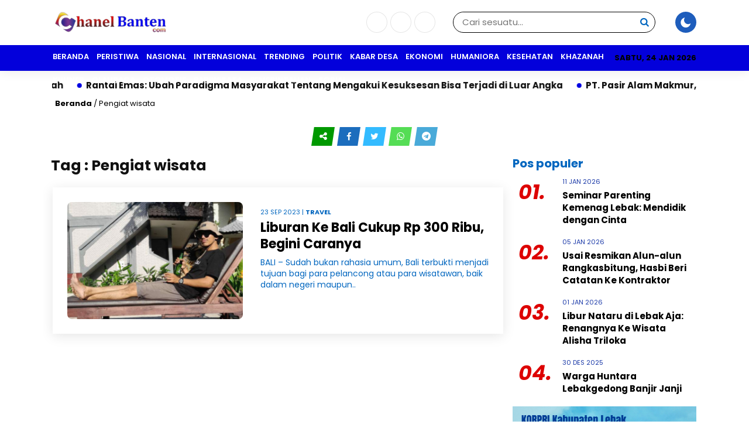

--- FILE ---
content_type: text/html; charset=UTF-8
request_url: https://chanelbanten.com/tag/pengiat-wisata/
body_size: 23108
content:
<!DOCTYPE html>
<html dir="ltr" lang="id" prefix="og: https://ogp.me/ns#" itemscope itemtype="https://schema.org/WebSite">
	<head>
		<meta charset="UTF-8" />
		<meta name="viewport" content="width=device-width, initial-scale=1.0, maximum-scale=5.0, user-scalable=yes" />
		
		<meta name="description" content="" />
		<link rel="profile" href="https://gmpg.org/xfn/11" />
		<link rel="preconnect" href="https://fonts.googleapis.com">
        <link rel="preconnect" href="https://fonts.gstatic.com" crossorigin> 
		<meta property="og:locale" content="id_ID" />
        <meta property="og:type" content="website" />
        <meta property="og:title" content="Pengiat wisata - Chanel Banten.com" />
        <meta property="og:description" content="" />
				<meta property="og:url" content="https://chanelbanten.com/tag/pengiat-wisata?tag=pengiat-wisata" />
        <meta property="og:site_name" content="Chanel Banten.com" />
        <meta name="twitter:card" content="summary_large_image" />
        <meta name="twitter:title" content="Pengiat wisata - Chanel Banten.com" />
        <meta name="twitter:description" content="" />
		<meta property="og:image" content="https://chanelbanten.com/wp-content/themes/aktual/images/share.jpg" /><meta property="og:image:secure_url" content="https://chanelbanten.com/wp-content/themes/aktual/images/share.jpg" /><meta name="twitter:image" content="https://chanelbanten.com/wp-content/themes/aktual/images/share.jpg" /><title>Pengiat wisata - Chanel Banten.com</title>

		<!-- All in One SEO 4.9.3 - aioseo.com -->
	<meta name="robots" content="max-image-preview:large" />
	<link rel="canonical" href="https://chanelbanten.com/tag/pengiat-wisata/" />
	<meta name="generator" content="All in One SEO (AIOSEO) 4.9.3" />
		<script type="application/ld+json" class="aioseo-schema">
			{"@context":"https:\/\/schema.org","@graph":[{"@type":"BreadcrumbList","@id":"https:\/\/chanelbanten.com\/tag\/pengiat-wisata\/#breadcrumblist","itemListElement":[{"@type":"ListItem","@id":"https:\/\/chanelbanten.com#listItem","position":1,"name":"Home","item":"https:\/\/chanelbanten.com","nextItem":{"@type":"ListItem","@id":"https:\/\/chanelbanten.com\/tag\/pengiat-wisata\/#listItem","name":"Pengiat wisata"}},{"@type":"ListItem","@id":"https:\/\/chanelbanten.com\/tag\/pengiat-wisata\/#listItem","position":2,"name":"Pengiat wisata","previousItem":{"@type":"ListItem","@id":"https:\/\/chanelbanten.com#listItem","name":"Home"}}]},{"@type":"CollectionPage","@id":"https:\/\/chanelbanten.com\/tag\/pengiat-wisata\/#collectionpage","url":"https:\/\/chanelbanten.com\/tag\/pengiat-wisata\/","name":"Pengiat wisata - Chanel Banten.com","inLanguage":"id-ID","isPartOf":{"@id":"https:\/\/chanelbanten.com\/#website"},"breadcrumb":{"@id":"https:\/\/chanelbanten.com\/tag\/pengiat-wisata\/#breadcrumblist"}},{"@type":"Organization","@id":"https:\/\/chanelbanten.com\/#organization","name":"Chanel-Banten.com","description":"#Ekosistem Informasi Terpercaya","url":"https:\/\/chanelbanten.com\/","logo":{"@type":"ImageObject","url":"https:\/\/chanelbanten.com\/wp-content\/uploads\/2025\/03\/cropped-cropped-cropped-Screenshot_2025-03-14-11-41-25-19-removebg-preview-e1741927765127-1.png","@id":"https:\/\/chanelbanten.com\/tag\/pengiat-wisata\/#organizationLogo","width":250,"height":49},"image":{"@id":"https:\/\/chanelbanten.com\/tag\/pengiat-wisata\/#organizationLogo"}},{"@type":"WebSite","@id":"https:\/\/chanelbanten.com\/#website","url":"https:\/\/chanelbanten.com\/","name":"Chanel Banten","description":"#Ekosistem Informasi Terpercaya","inLanguage":"id-ID","publisher":{"@id":"https:\/\/chanelbanten.com\/#organization"}}]}
		</script>
		<!-- All in One SEO -->

<link rel='dns-prefetch' href='//www.googletagmanager.com' />
<link rel='dns-prefetch' href='//fonts.googleapis.com' />
<link rel="alternate" type="application/rss+xml" title="Chanel Banten.com &raquo; Feed" href="https://chanelbanten.com/feed/" />
<link rel="alternate" type="application/rss+xml" title="Chanel Banten.com &raquo; Umpan Komentar" href="https://chanelbanten.com/comments/feed/" />
<link rel="alternate" type="application/rss+xml" title="Chanel Banten.com &raquo; Pengiat wisata Umpan Tag" href="https://chanelbanten.com/tag/pengiat-wisata/feed/" />
		<!-- This site uses the Google Analytics by MonsterInsights plugin v9.11.1 - Using Analytics tracking - https://www.monsterinsights.com/ -->
		<!-- Note: MonsterInsights is not currently configured on this site. The site owner needs to authenticate with Google Analytics in the MonsterInsights settings panel. -->
					<!-- No tracking code set -->
				<!-- / Google Analytics by MonsterInsights -->
		<style id='wp-img-auto-sizes-contain-inline-css' type='text/css'>
img:is([sizes=auto i],[sizes^="auto," i]){contain-intrinsic-size:3000px 1500px}
/*# sourceURL=wp-img-auto-sizes-contain-inline-css */
</style>

<link rel='stylesheet' id='dashicons-css' href='https://chanelbanten.com/wp-includes/css/dashicons.min.css?ver=6.9' type='text/css' media='all' />
<link rel='stylesheet' id='post-views-counter-frontend-css' href='https://chanelbanten.com/wp-content/plugins/post-views-counter/css/frontend.css?ver=1.7.3' type='text/css' media='all' />
<style id='wp-emoji-styles-inline-css' type='text/css'>

	img.wp-smiley, img.emoji {
		display: inline !important;
		border: none !important;
		box-shadow: none !important;
		height: 1em !important;
		width: 1em !important;
		margin: 0 0.07em !important;
		vertical-align: -0.1em !important;
		background: none !important;
		padding: 0 !important;
	}
/*# sourceURL=wp-emoji-styles-inline-css */
</style>
<link rel='stylesheet' id='wp-block-library-css' href='https://chanelbanten.com/wp-includes/css/dist/block-library/style.min.css?ver=6.9' type='text/css' media='all' />
<style id='wp-block-heading-inline-css' type='text/css'>
h1:where(.wp-block-heading).has-background,h2:where(.wp-block-heading).has-background,h3:where(.wp-block-heading).has-background,h4:where(.wp-block-heading).has-background,h5:where(.wp-block-heading).has-background,h6:where(.wp-block-heading).has-background{padding:1.25em 2.375em}h1.has-text-align-left[style*=writing-mode]:where([style*=vertical-lr]),h1.has-text-align-right[style*=writing-mode]:where([style*=vertical-rl]),h2.has-text-align-left[style*=writing-mode]:where([style*=vertical-lr]),h2.has-text-align-right[style*=writing-mode]:where([style*=vertical-rl]),h3.has-text-align-left[style*=writing-mode]:where([style*=vertical-lr]),h3.has-text-align-right[style*=writing-mode]:where([style*=vertical-rl]),h4.has-text-align-left[style*=writing-mode]:where([style*=vertical-lr]),h4.has-text-align-right[style*=writing-mode]:where([style*=vertical-rl]),h5.has-text-align-left[style*=writing-mode]:where([style*=vertical-lr]),h5.has-text-align-right[style*=writing-mode]:where([style*=vertical-rl]),h6.has-text-align-left[style*=writing-mode]:where([style*=vertical-lr]),h6.has-text-align-right[style*=writing-mode]:where([style*=vertical-rl]){rotate:180deg}
/*# sourceURL=https://chanelbanten.com/wp-includes/blocks/heading/style.min.css */
</style>
<style id='wp-block-paragraph-inline-css' type='text/css'>
.is-small-text{font-size:.875em}.is-regular-text{font-size:1em}.is-large-text{font-size:2.25em}.is-larger-text{font-size:3em}.has-drop-cap:not(:focus):first-letter{float:left;font-size:8.4em;font-style:normal;font-weight:100;line-height:.68;margin:.05em .1em 0 0;text-transform:uppercase}body.rtl .has-drop-cap:not(:focus):first-letter{float:none;margin-left:.1em}p.has-drop-cap.has-background{overflow:hidden}:root :where(p.has-background){padding:1.25em 2.375em}:where(p.has-text-color:not(.has-link-color)) a{color:inherit}p.has-text-align-left[style*="writing-mode:vertical-lr"],p.has-text-align-right[style*="writing-mode:vertical-rl"]{rotate:180deg}
/*# sourceURL=https://chanelbanten.com/wp-includes/blocks/paragraph/style.min.css */
</style>
<style id='global-styles-inline-css' type='text/css'>
:root{--wp--preset--aspect-ratio--square: 1;--wp--preset--aspect-ratio--4-3: 4/3;--wp--preset--aspect-ratio--3-4: 3/4;--wp--preset--aspect-ratio--3-2: 3/2;--wp--preset--aspect-ratio--2-3: 2/3;--wp--preset--aspect-ratio--16-9: 16/9;--wp--preset--aspect-ratio--9-16: 9/16;--wp--preset--color--black: #000000;--wp--preset--color--cyan-bluish-gray: #abb8c3;--wp--preset--color--white: #ffffff;--wp--preset--color--pale-pink: #f78da7;--wp--preset--color--vivid-red: #cf2e2e;--wp--preset--color--luminous-vivid-orange: #ff6900;--wp--preset--color--luminous-vivid-amber: #fcb900;--wp--preset--color--light-green-cyan: #7bdcb5;--wp--preset--color--vivid-green-cyan: #00d084;--wp--preset--color--pale-cyan-blue: #8ed1fc;--wp--preset--color--vivid-cyan-blue: #0693e3;--wp--preset--color--vivid-purple: #9b51e0;--wp--preset--gradient--vivid-cyan-blue-to-vivid-purple: linear-gradient(135deg,rgb(6,147,227) 0%,rgb(155,81,224) 100%);--wp--preset--gradient--light-green-cyan-to-vivid-green-cyan: linear-gradient(135deg,rgb(122,220,180) 0%,rgb(0,208,130) 100%);--wp--preset--gradient--luminous-vivid-amber-to-luminous-vivid-orange: linear-gradient(135deg,rgb(252,185,0) 0%,rgb(255,105,0) 100%);--wp--preset--gradient--luminous-vivid-orange-to-vivid-red: linear-gradient(135deg,rgb(255,105,0) 0%,rgb(207,46,46) 100%);--wp--preset--gradient--very-light-gray-to-cyan-bluish-gray: linear-gradient(135deg,rgb(238,238,238) 0%,rgb(169,184,195) 100%);--wp--preset--gradient--cool-to-warm-spectrum: linear-gradient(135deg,rgb(74,234,220) 0%,rgb(151,120,209) 20%,rgb(207,42,186) 40%,rgb(238,44,130) 60%,rgb(251,105,98) 80%,rgb(254,248,76) 100%);--wp--preset--gradient--blush-light-purple: linear-gradient(135deg,rgb(255,206,236) 0%,rgb(152,150,240) 100%);--wp--preset--gradient--blush-bordeaux: linear-gradient(135deg,rgb(254,205,165) 0%,rgb(254,45,45) 50%,rgb(107,0,62) 100%);--wp--preset--gradient--luminous-dusk: linear-gradient(135deg,rgb(255,203,112) 0%,rgb(199,81,192) 50%,rgb(65,88,208) 100%);--wp--preset--gradient--pale-ocean: linear-gradient(135deg,rgb(255,245,203) 0%,rgb(182,227,212) 50%,rgb(51,167,181) 100%);--wp--preset--gradient--electric-grass: linear-gradient(135deg,rgb(202,248,128) 0%,rgb(113,206,126) 100%);--wp--preset--gradient--midnight: linear-gradient(135deg,rgb(2,3,129) 0%,rgb(40,116,252) 100%);--wp--preset--font-size--small: 13px;--wp--preset--font-size--medium: 20px;--wp--preset--font-size--large: 36px;--wp--preset--font-size--x-large: 42px;--wp--preset--spacing--20: 0.44rem;--wp--preset--spacing--30: 0.67rem;--wp--preset--spacing--40: 1rem;--wp--preset--spacing--50: 1.5rem;--wp--preset--spacing--60: 2.25rem;--wp--preset--spacing--70: 3.38rem;--wp--preset--spacing--80: 5.06rem;--wp--preset--shadow--natural: 6px 6px 9px rgba(0, 0, 0, 0.2);--wp--preset--shadow--deep: 12px 12px 50px rgba(0, 0, 0, 0.4);--wp--preset--shadow--sharp: 6px 6px 0px rgba(0, 0, 0, 0.2);--wp--preset--shadow--outlined: 6px 6px 0px -3px rgb(255, 255, 255), 6px 6px rgb(0, 0, 0);--wp--preset--shadow--crisp: 6px 6px 0px rgb(0, 0, 0);}:where(.is-layout-flex){gap: 0.5em;}:where(.is-layout-grid){gap: 0.5em;}body .is-layout-flex{display: flex;}.is-layout-flex{flex-wrap: wrap;align-items: center;}.is-layout-flex > :is(*, div){margin: 0;}body .is-layout-grid{display: grid;}.is-layout-grid > :is(*, div){margin: 0;}:where(.wp-block-columns.is-layout-flex){gap: 2em;}:where(.wp-block-columns.is-layout-grid){gap: 2em;}:where(.wp-block-post-template.is-layout-flex){gap: 1.25em;}:where(.wp-block-post-template.is-layout-grid){gap: 1.25em;}.has-black-color{color: var(--wp--preset--color--black) !important;}.has-cyan-bluish-gray-color{color: var(--wp--preset--color--cyan-bluish-gray) !important;}.has-white-color{color: var(--wp--preset--color--white) !important;}.has-pale-pink-color{color: var(--wp--preset--color--pale-pink) !important;}.has-vivid-red-color{color: var(--wp--preset--color--vivid-red) !important;}.has-luminous-vivid-orange-color{color: var(--wp--preset--color--luminous-vivid-orange) !important;}.has-luminous-vivid-amber-color{color: var(--wp--preset--color--luminous-vivid-amber) !important;}.has-light-green-cyan-color{color: var(--wp--preset--color--light-green-cyan) !important;}.has-vivid-green-cyan-color{color: var(--wp--preset--color--vivid-green-cyan) !important;}.has-pale-cyan-blue-color{color: var(--wp--preset--color--pale-cyan-blue) !important;}.has-vivid-cyan-blue-color{color: var(--wp--preset--color--vivid-cyan-blue) !important;}.has-vivid-purple-color{color: var(--wp--preset--color--vivid-purple) !important;}.has-black-background-color{background-color: var(--wp--preset--color--black) !important;}.has-cyan-bluish-gray-background-color{background-color: var(--wp--preset--color--cyan-bluish-gray) !important;}.has-white-background-color{background-color: var(--wp--preset--color--white) !important;}.has-pale-pink-background-color{background-color: var(--wp--preset--color--pale-pink) !important;}.has-vivid-red-background-color{background-color: var(--wp--preset--color--vivid-red) !important;}.has-luminous-vivid-orange-background-color{background-color: var(--wp--preset--color--luminous-vivid-orange) !important;}.has-luminous-vivid-amber-background-color{background-color: var(--wp--preset--color--luminous-vivid-amber) !important;}.has-light-green-cyan-background-color{background-color: var(--wp--preset--color--light-green-cyan) !important;}.has-vivid-green-cyan-background-color{background-color: var(--wp--preset--color--vivid-green-cyan) !important;}.has-pale-cyan-blue-background-color{background-color: var(--wp--preset--color--pale-cyan-blue) !important;}.has-vivid-cyan-blue-background-color{background-color: var(--wp--preset--color--vivid-cyan-blue) !important;}.has-vivid-purple-background-color{background-color: var(--wp--preset--color--vivid-purple) !important;}.has-black-border-color{border-color: var(--wp--preset--color--black) !important;}.has-cyan-bluish-gray-border-color{border-color: var(--wp--preset--color--cyan-bluish-gray) !important;}.has-white-border-color{border-color: var(--wp--preset--color--white) !important;}.has-pale-pink-border-color{border-color: var(--wp--preset--color--pale-pink) !important;}.has-vivid-red-border-color{border-color: var(--wp--preset--color--vivid-red) !important;}.has-luminous-vivid-orange-border-color{border-color: var(--wp--preset--color--luminous-vivid-orange) !important;}.has-luminous-vivid-amber-border-color{border-color: var(--wp--preset--color--luminous-vivid-amber) !important;}.has-light-green-cyan-border-color{border-color: var(--wp--preset--color--light-green-cyan) !important;}.has-vivid-green-cyan-border-color{border-color: var(--wp--preset--color--vivid-green-cyan) !important;}.has-pale-cyan-blue-border-color{border-color: var(--wp--preset--color--pale-cyan-blue) !important;}.has-vivid-cyan-blue-border-color{border-color: var(--wp--preset--color--vivid-cyan-blue) !important;}.has-vivid-purple-border-color{border-color: var(--wp--preset--color--vivid-purple) !important;}.has-vivid-cyan-blue-to-vivid-purple-gradient-background{background: var(--wp--preset--gradient--vivid-cyan-blue-to-vivid-purple) !important;}.has-light-green-cyan-to-vivid-green-cyan-gradient-background{background: var(--wp--preset--gradient--light-green-cyan-to-vivid-green-cyan) !important;}.has-luminous-vivid-amber-to-luminous-vivid-orange-gradient-background{background: var(--wp--preset--gradient--luminous-vivid-amber-to-luminous-vivid-orange) !important;}.has-luminous-vivid-orange-to-vivid-red-gradient-background{background: var(--wp--preset--gradient--luminous-vivid-orange-to-vivid-red) !important;}.has-very-light-gray-to-cyan-bluish-gray-gradient-background{background: var(--wp--preset--gradient--very-light-gray-to-cyan-bluish-gray) !important;}.has-cool-to-warm-spectrum-gradient-background{background: var(--wp--preset--gradient--cool-to-warm-spectrum) !important;}.has-blush-light-purple-gradient-background{background: var(--wp--preset--gradient--blush-light-purple) !important;}.has-blush-bordeaux-gradient-background{background: var(--wp--preset--gradient--blush-bordeaux) !important;}.has-luminous-dusk-gradient-background{background: var(--wp--preset--gradient--luminous-dusk) !important;}.has-pale-ocean-gradient-background{background: var(--wp--preset--gradient--pale-ocean) !important;}.has-electric-grass-gradient-background{background: var(--wp--preset--gradient--electric-grass) !important;}.has-midnight-gradient-background{background: var(--wp--preset--gradient--midnight) !important;}.has-small-font-size{font-size: var(--wp--preset--font-size--small) !important;}.has-medium-font-size{font-size: var(--wp--preset--font-size--medium) !important;}.has-large-font-size{font-size: var(--wp--preset--font-size--large) !important;}.has-x-large-font-size{font-size: var(--wp--preset--font-size--x-large) !important;}
/*# sourceURL=global-styles-inline-css */
</style>

<style id='classic-theme-styles-inline-css' type='text/css'>
/*! This file is auto-generated */
.wp-block-button__link{color:#fff;background-color:#32373c;border-radius:9999px;box-shadow:none;text-decoration:none;padding:calc(.667em + 2px) calc(1.333em + 2px);font-size:1.125em}.wp-block-file__button{background:#32373c;color:#fff;text-decoration:none}
/*# sourceURL=/wp-includes/css/classic-themes.min.css */
</style>
<link rel='stylesheet' id='sisw-front-style-css' href='https://chanelbanten.com/wp-content/plugins/several-images-slider-widget/assets/css/front-style.css?ver=6.9' type='text/css' media='all' />
<link rel='stylesheet' id='sisw-carousal-theme-css' href='https://chanelbanten.com/wp-content/plugins/several-images-slider-widget/assets/css/owl.theme.default.min.css?ver=6.9' type='text/css' media='all' />
<link rel='stylesheet' id='sisw-carousal-min-css' href='https://chanelbanten.com/wp-content/plugins/several-images-slider-widget/assets/css/owl.carousel.min.css?ver=6.9' type='text/css' media='all' />
<link rel='stylesheet' id='web-body-fonts-css' href='https://fonts.googleapis.com/css?family=Poppins%3A100%2C100italic%2C200%2C200italic%2C300%2C300italic%2C400%2C400italic%2C500%2C500italic%2C600%2C600italic%2C700%2C700italic%2C800%2C800italic%2C900%2C900italic&#038;display=swap&#038;ver=6.9' type='text/css' media='all' />
<link rel='stylesheet' id='web-menu-fonts-css' href='https://fonts.googleapis.com/css?family=Poppins%3A100%2C100italic%2C200%2C200italic%2C300%2C300italic%2C400%2C400italic%2C500%2C500italic%2C600%2C600italic%2C700%2C700italic%2C800%2C800italic%2C900%2C900italic&#038;display=swap&#038;ver=6.9' type='text/css' media='all' />
<link rel='stylesheet' id='web-headings-fonts-css' href='https://fonts.googleapis.com/css?family=Poppins%3A100%2C100italic%2C200%2C200italic%2C300%2C300italic%2C400%2C400italic%2C500%2C500italic%2C600%2C600italic%2C700%2C700italic%2C800%2C800italic%2C900%2C900italic&#038;display=swap&#038;ver=6.9' type='text/css' media='all' />
<link rel='stylesheet' id='web-loop-fonts-css' href='https://fonts.googleapis.com/css?family=Poppins%3A100%2C100italic%2C200%2C200italic%2C300%2C300italic%2C400%2C400italic%2C500%2C500italic%2C600%2C600italic%2C700%2C700italic%2C800%2C800italic%2C900%2C900italic&#038;display=swap&#038;ver=6.9' type='text/css' media='all' />
<link rel='stylesheet' id='aktual-style-css' href='https://chanelbanten.com/wp-content/themes/aktual/style.css?ver=150721' type='text/css' media='all' />
<link rel='stylesheet' id='aktual-owl-css' href='https://chanelbanten.com/wp-content/themes/aktual/css/owl.carousel.min.css?ver=1.0.6' type='text/css' media='all' />
<link rel='stylesheet' id='aktual-ani-css' href='https://chanelbanten.com/wp-content/themes/aktual/css/owl.animate.css?ver=1.0.6' type='text/css' media='all' />
<link rel='stylesheet' id='aktual-theme-css' href='https://chanelbanten.com/wp-content/themes/aktual/css/owl.theme.default.min.css?ver=1.0.6' type='text/css' media='all' />
<link rel='stylesheet' id='aktual-font-css' href='https://chanelbanten.com/wp-content/themes/aktual/css/aktual-font.css?ver=1.0.6' type='text/css' media='all' />
<script type="text/javascript" src="https://chanelbanten.com/wp-includes/js/jquery/jquery.min.js?ver=3.7.1" id="jquery-core-js"></script>
<script type="text/javascript" src="https://chanelbanten.com/wp-includes/js/jquery/jquery-migrate.min.js?ver=3.4.1" id="jquery-migrate-js"></script>

<!-- Potongan tag Google (gtag.js) ditambahkan oleh Site Kit -->
<!-- Snippet Google Analytics telah ditambahkan oleh Site Kit -->
<script type="text/javascript" src="https://www.googletagmanager.com/gtag/js?id=GT-T9KF4HP2" id="google_gtagjs-js" async></script>
<script type="text/javascript" id="google_gtagjs-js-after">
/* <![CDATA[ */
window.dataLayer = window.dataLayer || [];function gtag(){dataLayer.push(arguments);}
gtag("set","linker",{"domains":["chanelbanten.com"]});
gtag("js", new Date());
gtag("set", "developer_id.dZTNiMT", true);
gtag("config", "GT-T9KF4HP2");
 window._googlesitekit = window._googlesitekit || {}; window._googlesitekit.throttledEvents = []; window._googlesitekit.gtagEvent = (name, data) => { var key = JSON.stringify( { name, data } ); if ( !! window._googlesitekit.throttledEvents[ key ] ) { return; } window._googlesitekit.throttledEvents[ key ] = true; setTimeout( () => { delete window._googlesitekit.throttledEvents[ key ]; }, 5 ); gtag( "event", name, { ...data, event_source: "site-kit" } ); }; 
//# sourceURL=google_gtagjs-js-after
/* ]]> */
</script>

<!-- OG: 3.3.7 -->
<meta property="og:image" content="https://chanelbanten.com/wp-content/uploads/2024/07/cropped-cropped-Screenshot_2024-07-26-12-37-54-66.jpg"><meta property="og:type" content="website"><meta property="og:locale" content="id"><meta property="og:site_name" content="Chanel Banten.com"><meta property="og:url" content="https://chanelbanten.com/tag/pengiat-wisata/"><meta property="og:title" content="Pengiat wisata - Chanel Banten.com">

<meta property="twitter:partner" content="ogwp"><meta property="twitter:title" content="Pengiat wisata - Chanel Banten.com"><meta property="twitter:url" content="https://chanelbanten.com/tag/pengiat-wisata/">
<meta itemprop="image" content="https://chanelbanten.com/wp-content/uploads/2024/07/cropped-cropped-Screenshot_2024-07-26-12-37-54-66.jpg"><meta itemprop="name" content="Pengiat wisata - Chanel Banten.com">
<!-- /OG -->

<link rel="https://api.w.org/" href="https://chanelbanten.com/wp-json/" /><link rel="alternate" title="JSON" type="application/json" href="https://chanelbanten.com/wp-json/wp/v2/tags/220" /><link rel="EditURI" type="application/rsd+xml" title="RSD" href="https://chanelbanten.com/xmlrpc.php?rsd" />
<meta name="generator" content="Site Kit by Google 1.164.0" />    <style type="text/css">
        body { 
	    	background: #ffffff; 
			color: #111111; 
		}
		.scrollin a {
			color: #111111; 
		}
		a { 
	    	color: #0000e2; 
		}
		.scrollin a:after,
		.scrollin a:before {
			background: #0000e2; 
		}
		.pagination .post-page-numbers.current {
			color: #0000e2;
			border: 2px solid #0000e2;
		}
		.pagination a {
			color: #111111;
			border: 2px solid #111111;
		}
		.header { 
	    	background: linear-gradient(to right, #ffffff, #ffffff); 
		}
		.activebg .aktual_logo:before,
		.activebg .aktual_logo:after {
			background: #1e73be;
		}
		.aktual_social i {
			background: #ffffff; 
			color: #ffffff; 
		}
		.aktual_form_search { 
	    	background: #ffffff; 
			border: 1px solid #000000; 
		}
		.aktual_input input[type="text"]  {
			background: #ffffff; 
			color: #0066bf;
		}
		.icon-search { 
			color: #0066bf;
		}
		.slider {
			background: #1e5dbc; 
			color: #ffffff;
		}
		.aktual_flat_menu {
			background: #0300db; 
			border-top: 1px solid #ffffff; 
			color: #000000; 
		}
		.nav .dd.desktop li.menu-item-has-children a:after {
			background: #000000; 
		}
		.nav .dd.desktop li a {
			color: #ffffff; 
		}
		.nav .dd.desktop li ul {
			background: #000000; 
		}
		.nav .dd.desktop li ul li a {
			color: #ffffff; 
		}
		.nav .dd.desktop li ul li.menu-item-has-children a:after {
			background: #ffffff; 
		}
		.loop_classic {
			color: #0066bf; 
		}
		.classic_time_mini a {
			color: #0066bf; 
		}
		.classic_title a {
			color: #000000; 
		}
		.area_secondary .widget_block h1,
        .area_secondary .widget_block h2,
        .area_secondary .widget_block h3,
        .area_secondary .widget_block h4,
        .area_secondary .widget_block h5,
        .area_secondary .widget_block h6 {
			color: #0066bf; 
		}
		.area_secondary {
			color: #1a39a8; 
		}
		.area_secondary a {
			color: #000000; 
		}
		.show_number,
		.trending_number {
			color: #dd0000; 
		}
		.area_title h1 {
			color: #000000; 
		}
		.after_title  {
			background: #f2f2f2; 
			color: #000000; 
		}
		.related_inline {
			background: #f2f2f2; 
			color: #000000; 
			border-top: 2px solid #1553b1; 
		}
		.related_title {
			color: #1553b1; 
		}
		.related_link a {
			color: #000000; 
		}
		.after_title a,
		.aktual_author strong {
			color: #1553b1; 
		}
		.time_view span,
		.aktual_tags a,
		.comment-form #submit,
		.comment__meta .comment-reply-link {
			background: #000000; 
			color: #ffffff; 
		}
		.aktual_literelated .related_small {
			color: #1e73be; 
			border-bottom: 1px solid #1e73be; 
		}
		.aktual_literelated .small_post a {
			color: #000000; 
		}
		.rel_time {
			color: #000000; 
		}
		.rel_post a {
			color: #000000; 
		}
		.nav_breadcrumb,
		.nav_breadcrumb a.bread_home {
			color: #000000; 
		}
		.nav_breadcrumb a {
			color: #000000; 
		}
		
		.btn__more {
			background: #0066bf; 
			color: #ffffff; 
		}
		.bigslide_content {
			background: linear-gradient(rgba(0, 0, 0, 0), #00409b); 
		}
		.dark .bigslide_content {
			background: linear-gradient(rgba(0, 0, 0, 0), #ffffff); 
		}
		.bigslide_title {
			color: #ffffff; 
		}
		.dark .bigslide_title {
			color: #00409b; 
		}
		.bigslide_postdate span {
			background: #0066bf; 
			color: #ffffff; 
		}
		.bigslide_slide.owl-theme .owl-dots .owl-dot span {
			background: #0066bf;
		}
		.bigslide_slide.owl-theme .owl-dots .owl-dot.active span {
			background: #ffffff;
		}
		
		.stand_block .item {
			background: #ffffff; 
		}
		.light.stand_block .item {
			background: #000000; 
		}
		.stand_block .item:before {
			background: linear-gradient(rgba(0, 0, 0, 0), #ffffff); 
		}
		.light.stand_block .item:before {
			background: linear-gradient(rgba(0, 0, 0, 0), #000000); 
		}
		.stand_slide_title {
			color: #000000; 
		}
		.light .stand_slide_title {
			color: #ffffff; 
		}
		.stand_postdate span,
		.stand_block .owl-carousel .owl-nav button {
			background: #0066bf; 
			color: #ffffff; 
		}
		
		.twocat_slide_loop {
			background: #000c93;
		}
		.twocat_slide_overlay {
			background: linear-gradient(rgba(0, 0, 0, 0), #000c93); 
		}
		.twocat_slide_title {
			color: #ffffff; 
		}
		.twocat_slide_post_inner:after {
			background: #ffffff; 
		}
		.twocat_slidehead {
			background: #000c93; 
			color: #ffffff; 
		}
		.twocat_postdate span {
			background: #0066bf; 
			color: #ffffff; 
		}
		
		.twocat_blockhead span {
			background: #ffffff; 
			color: #0039a3; 
		}
		.twocat_block_title a { 
			color: #000000; 
		}
		.twocat_block_time {
			color: #0039a3; 
		}
		.twocat_blockhead:before {
			background: #0002aa; 
		}
		
		.cat_overlay {
			background: linear-gradient(rgba(0, 0, 0, 0), #000b72); 
		}
		.dark .cat_overlay {
			background: linear-gradient(rgba(0, 0, 0, 0), #ffffff); 
		}
		.cat__title {
			color: #ffffff; 
		}
		.dark .cat__title {
			color: #000b72; 
		}
		.twin_postdate span,
		.cat__head {
			background: #0066bf; 
			color: #ffffff; 
		}
		.dark .block_cat {
			background: #000000; 
		}
		.cat__time {
			color: #ffffff; 
		}
		.cat__aftertitle a {
			color: #000000; 
		}
		.dark .cat__aftertitle a {
			color: #ffffff; 
		}
		
		
		.excerpt_main_block.dark {
			background: #000000;
		}
		.excerpt__time,
		.add__excerpt {
			color: #1e73be; 
		}
		.dark .excerpt__time,
		.dark .add__excerpt {
			color: #ffffff; 
		}
		.excerpt__time a {
			color: #dd3333; 
		}
		.excerpt__title a {
			color: #000000; 
		}
		.dark .excerpt__title a {
			color: #ffffff; 
		}
		.excerpt_span {
			background: #dd3333; 
			color: #ffffff; 
		}
		.twocat_block_img img,
		.cat_1 .cat_img,
		.block_twocat_afterbox .cat_img img,
		.excerpt_img,
		.classic_img,
		.late_list_img,
		.trending_inner,
		.rel_img,
		.related_inline img {
			border-radius: 8px;
		}
			    	.excerpt_span,
			.twocat_slidehead,
			.twocat_postdate span,
			.twin_postdate span,
			.bigslide_postdate span,
			.stand_postdate span {
				border-radius: 30px;
			}
					
		.footer__shotcut,
		.box_center:before  {
			background: #0028a3; 
		}
		.footer__shotcut,
		.footer__shotcut a {
			color: #ffffff; 
		}
		.footer__shotcut i {
			color: #ffffff; 
		}
		.logofooter {
			background: #ffffff; 
			color: #000000; 
		}
		.logofooter a {
			color: #a8a8a8; 
		}
		
		@media screen and (max-width: 982px) {
			.area_secondary,
			.footer_share,
			.mobile_trend {
				background: #ffffff; 
			}
			.aktual_search {
				background: linear-gradient(to right, #ffffff, #ffffff); 
			}
		}
		
		
		
		
		
    </style>
    <style type="text/css">body, button, input, select, textarea { font-family: Poppins; }
.aktual_flat_menu { font-family: Poppins; }
h1, h2, h3, h4, h5, h6, .stand_slide_title, .excerpt__title, .twocat_block_title, .twocat_slide_title, .cat__title, cat__aftertitle, .bigslide_title, .late_list_title, .number_title, .trending_title, area_secondary a { font-family: Poppins; }
.classic_title, .rel_title { font-family: Poppins; }
	
	body, button, input, select, textarea {
		font-size: 14px;
	}
	.aktual_flat_menu {
		font-size: 10px;
	}
	.nav .dd.desktop li a {
		font-weight: 600;
	}
	.classic_title {
		font-weight: 700;
	}
	
	
	
	
	
	
	
	
	
	
	
	
	
	
	
	
	</style>
<!-- Meta tag Google AdSense ditambahkan oleh Site Kit -->
<meta name="google-adsense-platform-account" content="ca-host-pub-2644536267352236">
<meta name="google-adsense-platform-domain" content="sitekit.withgoogle.com">
<!-- Akhir tag meta Google AdSense yang ditambahkan oleh Site Kit -->
<link rel="icon" href="https://chanelbanten.com/wp-content/uploads/2024/07/cropped-cropped-Screenshot_2024-07-26-12-37-54-66-32x32.jpg" sizes="32x32" />
<link rel="icon" href="https://chanelbanten.com/wp-content/uploads/2024/07/cropped-cropped-Screenshot_2024-07-26-12-37-54-66-192x192.jpg" sizes="192x192" />
<link rel="apple-touch-icon" href="https://chanelbanten.com/wp-content/uploads/2024/07/cropped-cropped-Screenshot_2024-07-26-12-37-54-66-180x180.jpg" />
<meta name="msapplication-TileImage" content="https://chanelbanten.com/wp-content/uploads/2024/07/cropped-cropped-Screenshot_2024-07-26-12-37-54-66-270x270.jpg" />
		<style type="text/css" id="wp-custom-css">
			.nav .dd.desktop li a {
	
	padding: 0 10px 0 0;
	font-size: 13px;
	line-height: 40px;
}

.inner_header_ads {
	padding: 2px;
}		</style>
		
	<link rel='stylesheet' id='monsterinsights-editor-frontend-style-css' href='https://chanelbanten.com/wp-content/plugins/google-analytics-for-wordpress/assets/css/frontend.min.css?ver=9.11.1' type='text/css' media='all' />
</head>
	<body class="archive tag tag-pengiat-wisata tag-220 wp-custom-logo wp-embed-responsive wp-theme-aktual">
	    	    <div class="aktualnews aktual_clear">
		    <section class="header nonactivebg">
		    	<div class="aktual_header">
					<div class="aktual_container aktual_clear">
						<div class="aktual_logo">
							<a href="https://chanelbanten.com/" class="custom-logo-link" rel="home"><img width="600" height="144" src="https://chanelbanten.com/wp-content/uploads/2025/10/cropped-cropped-cropped-cropped-cropped-Screenshot_2025-10-22-14-13-15-72-removebg-preview.png" class="custom-logo" alt="Chanel Banten.com" decoding="async" fetchpriority="high" /></a>						</div>
						<div class="aktual_search">
							<div class="aktual_form_search">
	<form method="get" id="searchpost" action="https://chanelbanten.com">
		<div class="aktual_input">
		    <input name="s" type="text" placeholder="Cari sesuatu..." value="" />
			<input name="post_type" type="hidden" value="post" />
		</div>
		<div class="aktual_button">
			<button type="submit" aria-label="Search"><i class="icon-search"></i><span class="searching"></span></button>
		</div>
	</form>
</div>
						</div>
						<div class="aktual_mode">
					    	<div class="theme-switch-wrapper">
						    	<label class="theme-switch" for="checkbox">
						        	<input type="checkbox" id="checkbox" />
						        	<div class="slider round"></div>
						        </label>
					    	</div>
						</div>
						<div class="aktual_social"><a target="_blank" href="https://www.facebook.com/share/1D5JZYetTD/" aria-label="Facebook" target="_blank"><i class="icon-facebook"></i></a><a target="_blank" href="https://www.facebook.com/share/1Dd1zhM2Uz/" aria-label="Instagram" target="_blank"><i class="icon-instagram"></i></a><a target="_blank" href="https://www.youtube.com/@chanel_bantenofficial" aria-label="Youtube" target="_blank"><i class="icon-youtube"></i></a></div>
					</div>
				</div>
				<div class="aktual_flat_menu">
			    	<div id="aktualmenu" class="aktual_container aktual_clear">
					<div class="nav"><ul id="dd" class="dd desktop deskmenu"><li id="menu-item-3231" class="menu-item menu-item-type-custom menu-item-object-custom menu-item-home menu-item-3231"><a href="https://chanelbanten.com/">Beranda</a></li>
<li id="menu-item-1717" class="menu-item menu-item-type-taxonomy menu-item-object-category menu-item-1717"><a href="https://chanelbanten.com/category/peristiwa/">Peristiwa</a></li>
<li id="menu-item-1720" class="menu-item menu-item-type-taxonomy menu-item-object-category menu-item-1720"><a href="https://chanelbanten.com/category/nasional/">Nasional</a></li>
<li id="menu-item-3225" class="menu-item menu-item-type-taxonomy menu-item-object-category menu-item-3225"><a href="https://chanelbanten.com/category/internasional/">Internasional</a></li>
<li id="menu-item-3229" class="menu-item menu-item-type-taxonomy menu-item-object-category menu-item-3229"><a href="https://chanelbanten.com/category/trending/">Trending</a></li>
<li id="menu-item-1719" class="menu-item menu-item-type-taxonomy menu-item-object-category menu-item-1719"><a href="https://chanelbanten.com/category/politik/">Politik</a></li>
<li id="menu-item-7906" class="menu-item menu-item-type-taxonomy menu-item-object-category menu-item-7906"><a href="https://chanelbanten.com/category/kabar-desa/">Kabar Desa</a></li>
<li id="menu-item-7904" class="menu-item menu-item-type-taxonomy menu-item-object-category menu-item-7904"><a href="https://chanelbanten.com/category/ekonomi/">Ekonomi</a></li>
<li id="menu-item-7905" class="menu-item menu-item-type-taxonomy menu-item-object-category menu-item-7905"><a href="https://chanelbanten.com/category/humaniora/">Humaniora</a></li>
<li id="menu-item-7907" class="menu-item menu-item-type-taxonomy menu-item-object-category menu-item-7907"><a href="https://chanelbanten.com/category/kesehatan/">Kesehatan</a></li>
<li id="menu-item-7908" class="menu-item menu-item-type-taxonomy menu-item-object-category menu-item-7908"><a href="https://chanelbanten.com/category/khazanah/">Khazanah</a></li>
<li id="menu-item-7909" class="menu-item menu-item-type-taxonomy menu-item-object-category menu-item-has-children menu-item-7909"><a href="https://chanelbanten.com/category/kuliner/">Kuliner</a>
<ul class="sub-menu">
	<li id="menu-item-7910" class="menu-item menu-item-type-taxonomy menu-item-object-category menu-item-7910"><a href="https://chanelbanten.com/category/lifestyle/">Lifestyle</a></li>
</ul>
</li>
<li id="menu-item-7911" class="menu-item menu-item-type-taxonomy menu-item-object-category menu-item-7911"><a href="https://chanelbanten.com/category/olahraga/">Olahraga</a></li>
<li id="menu-item-7912" class="menu-item menu-item-type-taxonomy menu-item-object-category menu-item-has-children menu-item-7912"><a href="https://chanelbanten.com/category/otomotif/">Otomotif</a>
<ul class="sub-menu">
	<li id="menu-item-7915" class="menu-item menu-item-type-taxonomy menu-item-object-category menu-item-7915"><a href="https://chanelbanten.com/category/religi/">Religi</a></li>
</ul>
</li>
<li id="menu-item-7913" class="menu-item menu-item-type-taxonomy menu-item-object-category menu-item-7913"><a href="https://chanelbanten.com/category/pariwisata/">Pariwisata</a></li>
<li id="menu-item-7914" class="menu-item menu-item-type-taxonomy menu-item-object-category menu-item-7914"><a href="https://chanelbanten.com/category/pemerintahan/">Pemerintahan</a></li>
<li id="menu-item-7916" class="menu-item menu-item-type-taxonomy menu-item-object-category menu-item-7916"><a href="https://chanelbanten.com/category/sosial/">Sosial</a></li>
</ul></div>					<span class="aktual_tanggal">Sabtu, 24 Jan 2026</span>
					</div>
				</div>
			</section>
			
			<div class="news_ticker">        <div class="runscroll">
	        <div class="scroll">
                    <div class="scrollin scroll-1226">								<div class="runin">
									<span class="runtime"></span> <a href="https://chanelbanten.com/2026/01/23/viral-menu-mbg-di-lebak-disajikan-mentah/">Viral, Menu MBG di Lebak Disajikan Mentah</a>
								</div>
															<div class="runin">
									<span class="runtime"></span> <a href="https://chanelbanten.com/2026/01/23/rantai-emas-ubah-paradigma-masyarakat-tentang-mengakui-kesuksesan-bisa-terjadi-di-luar-angka/">Rantai Emas: Ubah Paradigma Masyarakat Tentang Mengakui Kesuksesan Bisa Terjadi di Luar Angka</a>
								</div>
															<div class="runin">
									<span class="runtime"></span> <a href="https://chanelbanten.com/2026/01/21/pt-pasir-alam-makmur-merangkul-dan-mendayaguna-masyarakat/">PT. Pasir Alam Makmur, Merangkul dan Mendayaguna Masyarakat</a>
								</div>
															<div class="runin">
									<span class="runtime"></span> <a href="https://chanelbanten.com/2026/01/21/tersangkut-di-batang-pohon-pria-depresi-ini-selamat-setelah-mau-bunuh-diri/">Tersangkut di Semak Sungai, Pria Depresi Ini Selamat Setelah Mau Bunuh Diri </a>
								</div>
															<div class="runin">
									<span class="runtime"></span> <a href="https://chanelbanten.com/2026/01/19/menalar-pemotongan-zakat-asn-di-banten-adilkah-sesuai-syariat/">Menalar Pemotongan Zakat ASN di Banten: Adilkah Sesuai Syariat?</a>
								</div>
															<div class="runin">
									<span class="runtime"></span> <a href="https://chanelbanten.com/2026/01/18/2026-skill-teknologi-ini-paling-diincar-industri/">2026, Skill Teknologi Ini Paling Diincar Industri </a>
								</div>
															<div class="runin">
									<span class="runtime"></span> <a href="https://chanelbanten.com/2026/01/18/rahasia-manusia-dulu-tidur-dua-kali-semalam/">Rahasia Manusia Dulu Tidur Dua Kali Semalam</a>
								</div>
															<div class="runin">
									<span class="runtime"></span> <a href="https://chanelbanten.com/2026/01/18/rp28-miliar-disiapkan-untuk-lahan-huntap-korban-banjir-bandang-2020/">Rp2,8 Miliar Disiapkan untuk Lahan Huntap Korban Banjir Bandang 2020</a>
								</div>
															<div class="runin">
									<span class="runtime"></span> <a href="https://chanelbanten.com/2026/01/18/lapas-tangerang-komitmen-tingkatan-kualitas-informasi-publik/">Lapas Tangerang Komitmen Tingkatan Kualitas Informasi Publik</a>
								</div>
															<div class="runin">
									<span class="runtime"></span> <a href="https://chanelbanten.com/2026/01/16/jabatan-camat-cileles-diisi-plt-kkmc-khawatir-bakal-terjadi-ini/">Jabatan Camat Cileles Diisi Plt, KKMC Khawatir Bakal Terjadi Ini</a>
								</div>
							</div><div class="scrollin scroll-1226">								<div class="runin">
									<span class="runtime"></span> <a href="https://chanelbanten.com/2026/01/23/viral-menu-mbg-di-lebak-disajikan-mentah/">Viral, Menu MBG di Lebak Disajikan Mentah</a>
								</div>
															<div class="runin">
									<span class="runtime"></span> <a href="https://chanelbanten.com/2026/01/23/rantai-emas-ubah-paradigma-masyarakat-tentang-mengakui-kesuksesan-bisa-terjadi-di-luar-angka/">Rantai Emas: Ubah Paradigma Masyarakat Tentang Mengakui Kesuksesan Bisa Terjadi di Luar Angka</a>
								</div>
															<div class="runin">
									<span class="runtime"></span> <a href="https://chanelbanten.com/2026/01/21/pt-pasir-alam-makmur-merangkul-dan-mendayaguna-masyarakat/">PT. Pasir Alam Makmur, Merangkul dan Mendayaguna Masyarakat</a>
								</div>
															<div class="runin">
									<span class="runtime"></span> <a href="https://chanelbanten.com/2026/01/21/tersangkut-di-batang-pohon-pria-depresi-ini-selamat-setelah-mau-bunuh-diri/">Tersangkut di Semak Sungai, Pria Depresi Ini Selamat Setelah Mau Bunuh Diri </a>
								</div>
															<div class="runin">
									<span class="runtime"></span> <a href="https://chanelbanten.com/2026/01/19/menalar-pemotongan-zakat-asn-di-banten-adilkah-sesuai-syariat/">Menalar Pemotongan Zakat ASN di Banten: Adilkah Sesuai Syariat?</a>
								</div>
															<div class="runin">
									<span class="runtime"></span> <a href="https://chanelbanten.com/2026/01/18/2026-skill-teknologi-ini-paling-diincar-industri/">2026, Skill Teknologi Ini Paling Diincar Industri </a>
								</div>
															<div class="runin">
									<span class="runtime"></span> <a href="https://chanelbanten.com/2026/01/18/rahasia-manusia-dulu-tidur-dua-kali-semalam/">Rahasia Manusia Dulu Tidur Dua Kali Semalam</a>
								</div>
															<div class="runin">
									<span class="runtime"></span> <a href="https://chanelbanten.com/2026/01/18/rp28-miliar-disiapkan-untuk-lahan-huntap-korban-banjir-bandang-2020/">Rp2,8 Miliar Disiapkan untuk Lahan Huntap Korban Banjir Bandang 2020</a>
								</div>
															<div class="runin">
									<span class="runtime"></span> <a href="https://chanelbanten.com/2026/01/18/lapas-tangerang-komitmen-tingkatan-kualitas-informasi-publik/">Lapas Tangerang Komitmen Tingkatan Kualitas Informasi Publik</a>
								</div>
															<div class="runin">
									<span class="runtime"></span> <a href="https://chanelbanten.com/2026/01/16/jabatan-camat-cileles-diisi-plt-kkmc-khawatir-bakal-terjadi-ini/">Jabatan Camat Cileles Diisi Plt, KKMC Khawatir Bakal Terjadi Ini</a>
								</div>
							</div>			</div>
		</div></div>

			<div class="header_ads"></div>
    <div class="nav_breadcrumb">
	    <div class="breadcrumb_inner">
	        <div class="aktual_schema" itemscope itemtype="https://schema.org/WebPage"><div class="schema_inner" itemprop="breadcrumb"><span><a class="bread_home" href="https://chanelbanten.com/" itemprop="url">Beranda</a></span> / <span class="current">Pengiat wisata</span></div></div><!-- .breadcrumbs -->        </div>
    </div>
	
	<div class="share_archive">    <!-- SHARING -->
	<div class="share">
		<i class="icon-share"></i>
		<a href="https://www.facebook.com/sharer/sharer.php?u=https%3A%2F%2Fchanelbanten.com%2Ftag%2Fpengiat-wisata&amp;t=Liburan Ke Bali Cukup Rp 300 Ribu, Begini Caranya" target="_blank" title="Bagikan ke Facebook">
		    <i class="icon-facebook"></i>
		</a>
		<a href="https://twitter.com/intent/tweet?text=Liburan Ke Bali Cukup Rp 300 Ribu, Begini Caranya https%3A%2F%2Fchanelbanten.com%2Ftag%2Fpengiat-wisata" target="_blank" title="Bagikan ke Twitter">
			<i class="icon-twitter"></i>
		</a>
		<a target="_blank" href="https://wa.me/?text=Liburan Ke Bali Cukup Rp 300 Ribu, Begini Caranya https%3A%2F%2Fchanelbanten.com%2Ftag%2Fpengiat-wisata" title="Bagikan ke WhatsAPp">
			<i class="icon-whatsapp"></i>
		</a>
		<a href="https://t.me/share/url?url=https%3A%2F%2Fchanelbanten.com%2Ftag%2Fpengiat-wisata&text=Liburan Ke Bali Cukup Rp 300 Ribu, Begini Caranya" target="_blank" title="Bagikan ke Telegran">
			<i class="icon-telegram"></i>
		</a>
	</div></div>
	
	<div class="area_content">
		<div class="area_content_outer aktual_clear">
		    <div class="area_primary">
		        <h1 class="archive_head">Tag : Pengiat wisata</h1><div class="late_news aktual_clear publication-list">     
			<div class="loop_classic aktual_clear">
				    <div class="classic_img">
					    <a href="https://chanelbanten.com/2023/09/23/liburan-ke-bali-cukup-rp-300-ribu-begini-caranya/">
					    <img width="320" height="240" src="https://chanelbanten.com/wp-content/uploads/2023/09/Screenshot_2023-09-23-16-57-05-792-320x240.png" class="attachment-berita size-berita wp-post-image" alt="Liburan Ke Bali Cukup Rp 300 Ribu, Begini Caranya" title="Liburan Ke Bali Cukup Rp 300 Ribu, Begini Caranya" decoding="async" srcset="https://chanelbanten.com/wp-content/uploads/2023/09/Screenshot_2023-09-23-16-57-05-792-320x240.png 320w, https://chanelbanten.com/wp-content/uploads/2023/09/Screenshot_2023-09-23-16-57-05-792-600x450.png 600w, https://chanelbanten.com/wp-content/uploads/2023/09/Screenshot_2023-09-23-16-57-05-792-80x60.png 80w" sizes="(max-width: 320px) 100vw, 320px" />						</a>
					</div>
				    <div class="classic_over">
					    <div class="classic_time_mini">23 Sep 2023 | <a href="https://chanelbanten.com/category/travel/" rel="category tag">Travel</a></div>
						<div class="classic_title"><a href="https://chanelbanten.com/2023/09/23/liburan-ke-bali-cukup-rp-300-ribu-begini-caranya/">Liburan Ke Bali Cukup Rp 300 Ribu, Begini Caranya</a></div>
						<div class="classic_after">BALI &#8211; Sudah bukan rahasia umum, Bali terbukti menjadi tujuan bagi para pelancong atau para wisatawan, baik dalam negeri maupun..</div>
					</div>
			</div>
		</div>    <div class="pagination aktual_clear">
			</div>				<div class="archive_widget">
		    					</div>
			</div>
			<div class="area_secondary">
	    <div id="before" class="sticky secondary_content">
	        <div class="scroll_effect">
             	<div id="trendingnumber-5" class="trendingnumber widget_block">		    
		    <div class="trending_sidebar">
		    	<div class="number_outer">
					<div class="number_block aktual_clear">
					    								
								<h3 class="number_head">Pos populer</h3>
																	<div class="right_dir number_widget">
										<div class="number_inner">
										    <div class="aktual_clear">
										    	<div class="show_number">
										        	<span>01.</span>
										    	</div>
												<div class="show_post">
														<div class="number_time"><span>11 Jan 2026</span></div>
						                                <div class="number_title"><a href="https://chanelbanten.com/2026/01/11/seminar-parenting-kemenag-lebak-mendidik-dengan-cinta/">Seminar Parenting Kemenag Lebak: Mendidik dengan Cinta </a></div>
												</div>
											</div>
										</div>
									</div>
																		<div class="right_dir number_widget">
										<div class="number_inner">
										    <div class="aktual_clear">
										    	<div class="show_number">
										        	<span>02.</span>
										    	</div>
												<div class="show_post">
														<div class="number_time"><span>05 Jan 2026</span></div>
						                                <div class="number_title"><a href="https://chanelbanten.com/2026/01/05/usai-resmikan-alun-alun-rangkasbitung-hasbi-beri-catat-ke-kontraktor/">Usai Resmikan Alun-alun Rangkasbitung, Hasbi Beri Catatan Ke Kontraktor</a></div>
												</div>
											</div>
										</div>
									</div>
																		<div class="right_dir number_widget">
										<div class="number_inner">
										    <div class="aktual_clear">
										    	<div class="show_number">
										        	<span>03.</span>
										    	</div>
												<div class="show_post">
														<div class="number_time"><span>01 Jan 2026</span></div>
						                                <div class="number_title"><a href="https://chanelbanten.com/2026/01/01/libur-nataru-di-lebak-aja-renangnya-ke-wisata-alisha-triloka/">Libur Nataru di Lebak Aja: Renangnya Ke Wisata Alisha Triloka</a></div>
												</div>
											</div>
										</div>
									</div>
																		<div class="right_dir number_widget">
										<div class="number_inner">
										    <div class="aktual_clear">
										    	<div class="show_number">
										        	<span>04.</span>
										    	</div>
												<div class="show_post">
														<div class="number_time"><span>30 Des 2025</span></div>
						                                <div class="number_title"><a href="https://chanelbanten.com/2025/12/30/warga-huntara-lebakgedong-banjir-janji/">Warga Huntara Lebakgedong Banjir Janji</a></div>
												</div>
											</div>
										</div>
									</div>
														
					</div>
				</div>
			</div>
			
	    	</div><div id="text-7" class="widget_text widget_block">			<div class="textwidget"><p><img loading="lazy" decoding="async" class="alignnone wp-image-7875 size-full" src="https://chanelbanten.com/wp-content/uploads/2026/01/Biru-dan-Putih-Modern-Ucapan-Selamat-Memperingati-Isra-Miraj-Instagram-Post_20260115_082237_0000.png" alt="KORPRI KAB. LEBAK: SELAMAT ISRA MI'RAJ " width="1080" height="1080" srcset="https://chanelbanten.com/wp-content/uploads/2026/01/Biru-dan-Putih-Modern-Ucapan-Selamat-Memperingati-Isra-Miraj-Instagram-Post_20260115_082237_0000.png 1080w, https://chanelbanten.com/wp-content/uploads/2026/01/Biru-dan-Putih-Modern-Ucapan-Selamat-Memperingati-Isra-Miraj-Instagram-Post_20260115_082237_0000-150x150.png 150w, https://chanelbanten.com/wp-content/uploads/2026/01/Biru-dan-Putih-Modern-Ucapan-Selamat-Memperingati-Isra-Miraj-Instagram-Post_20260115_082237_0000-90x90.png 90w, https://chanelbanten.com/wp-content/uploads/2026/01/Biru-dan-Putih-Modern-Ucapan-Selamat-Memperingati-Isra-Miraj-Instagram-Post_20260115_082237_0000-768x768.png 768w, https://chanelbanten.com/wp-content/uploads/2026/01/Biru-dan-Putih-Modern-Ucapan-Selamat-Memperingati-Isra-Miraj-Instagram-Post_20260115_082237_0000-120x120.png 120w" sizes="auto, (max-width: 1080px) 100vw, 1080px" /></p>
<p>&nbsp;</p>
<p>&nbsp;</p>
</div>
		</div><div id="monsterinsights-popular-posts-widget-4" class="monsterinsights-popular-posts-widget widget_block"><h2>Pilihan Editor</h2><div class="monsterinsights-widget-popular-posts monsterinsights-widget-popular-posts-beta monsterinsights-popular-posts-styled monsterinsights-widget-popular-posts-columns-1"><ul class="monsterinsights-widget-popular-posts-list"><li style="border-color:#1EC185;"><a href="https://chanelbanten.com/2024/02/17/ada-pelanggaran-satu-tps-di-rangkasbitung-barat-direkom-psu/"><div class="monsterinsights-widget-popular-posts-text"><span class="monsterinsights-widget-popular-posts-title" style="color:#393F4C;font-size:14px;">Ada Pelanggaran, Satu TPS di Rangkasbitung Barat Direkom PSU</span></div></a></li><li style="border-color:#1EC185;"><a href="https://chanelbanten.com/2024/07/07/yoyon-sujana-hadiri-konsolidasi-kader-dpc-demokrat-pandeglang-siap-menang-di-pilkada-2024/"><div class="monsterinsights-widget-popular-posts-text"><span class="monsterinsights-widget-popular-posts-title" style="color:#393F4C;font-size:14px;">Yoyon Sujana Hadiri Konsolidasi Kader DPC Demokrat Pandeglang, Siap Menang di Pilkada 2024</span></div></a></li><li style="border-color:#1EC185;"><a href="https://chanelbanten.com/2023/08/18/insights-into-software-development-trends/"><div class="monsterinsights-widget-popular-posts-text"><span class="monsterinsights-widget-popular-posts-title" style="color:#393F4C;font-size:14px;">Insights into Software Development Trends</span></div></a></li><li style="border-color:#1EC185;"><a href="https://chanelbanten.com/2023/12/13/mesjid-tazh-carucub-diresmikan-yayasan-bmi-makmurkan-mesjid-dengan-shalat-berjamaah/"><div class="monsterinsights-widget-popular-posts-text"><span class="monsterinsights-widget-popular-posts-title" style="color:#393F4C;font-size:14px;">Mesjid Tazh Carucub Diresmikan, Yayasan BMI: Makmurkan Mesjid dengan Shalat Berjamaah </span></div></a></li><li style="border-color:#1EC185;"><a href="https://chanelbanten.com/2024/03/28/jalan-di-mandalawangi-esa-dibangun-paving-blok-warga-kami-sangat-senang/"><div class="monsterinsights-widget-popular-posts-text"><span class="monsterinsights-widget-popular-posts-title" style="color:#393F4C;font-size:14px;">Jalan Desa di Mandalawangi Dibangun Paving Blok, Warga: Kami sangat Senang </span></div></a></li></ul></div><p></p></div>	    	</div>
    	</div>
</div>		</div>
	</div>

            <div class="left_ads aktual_float_ads"></div>
			<div class="right_ads aktual_float_ads"></div>
		</div>
		<div class="sticky-stopper"></div>
		<div class="aktualfooter aktual_clear">			
            <div class="footer">
				<div class="footer_ads"></div>
				<div class="logofooter">
				    <div class="menufooter aktual_clear">
					<div class="footer_one"><ul id="one" class="footer_menu"><li id="menu-item-3055" class="menu-item menu-item-type-post_type menu-item-object-page menu-item-3055"><a href="https://chanelbanten.com/redaksi/">Redaksi</a></li>
<li id="menu-item-3056" class="menu-item menu-item-type-post_type menu-item-object-page menu-item-3056"><a href="https://chanelbanten.com/tentang-kita/">Tentang kami</a></li>
<li id="menu-item-3058" class="menu-item menu-item-type-post_type menu-item-object-page menu-item-3058"><a href="https://chanelbanten.com/terms-of-service/">Hubungi kami</a></li>
<li id="menu-item-3057" class="menu-item menu-item-type-post_type menu-item-object-page menu-item-3057"><a href="https://chanelbanten.com/pedoman-media-siber/">Pedoman pemberitaan</a></li>
</ul></div>			    	</div>
					<div class="aktual_footerlogo"><img alt="Logo" src="https://chanelbanten.com/wp-content/uploads/2025/10/cropped-cropped-cropped-Screenshot_2025-10-22-14-13-15-72-removebg-preview.png"/></div>
					<div class="aktual_footer_text">@2014 - 2026 Chanel Banten Media</div>
					<div class="aktual_social aktual_clear"><a target="_blank" href="https://www.facebook.com/share/1D5JZYetTD/" aria-label="Facebook" target="_blank"><i class="icon-facebook"></i></a><a target="_blank" href="https://www.facebook.com/share/1Dd1zhM2Uz/" aria-label="Instagram" target="_blank"><i class="icon-instagram"></i></a><a target="_blank" href="https://www.youtube.com/@chanel_bantenofficial" aria-label="Youtube" target="_blank"><i class="icon-youtube"></i></a></div>
					<div class="copyright">
				    	Perum Graha Kanza Mutiara,
Blok B No 03, Ds/Kec Bayah, Kab Lebak-Banten					</div>
		        </div>
			</div><!-- footer --> 
        </div>
		<div class="bottom_ads"><div class="bottom_ads_inner"></div></div>
		<div class="footer_share">    <!-- SHARING -->
	<div class="share">
		<i class="icon-share"></i>
		<a href="https://www.facebook.com/sharer/sharer.php?u=https%3A%2F%2Fchanelbanten.com%2Ftag%2Fpengiat-wisata&amp;t=Warga Huntara Lebakgedong Banjir Janji" target="_blank" title="Bagikan ke Facebook">
		    <i class="icon-facebook"></i>
		</a>
		<a href="https://twitter.com/intent/tweet?text=Warga Huntara Lebakgedong Banjir Janji https%3A%2F%2Fchanelbanten.com%2Ftag%2Fpengiat-wisata" target="_blank" title="Bagikan ke Twitter">
			<i class="icon-twitter"></i>
		</a>
		<a target="_blank" href="https://wa.me/?text=Warga Huntara Lebakgedong Banjir Janji https%3A%2F%2Fchanelbanten.com%2Ftag%2Fpengiat-wisata" title="Bagikan ke WhatsAPp">
			<i class="icon-whatsapp"></i>
		</a>
		<a href="https://t.me/share/url?url=https%3A%2F%2Fchanelbanten.com%2Ftag%2Fpengiat-wisata&text=Warga Huntara Lebakgedong Banjir Janji" target="_blank" title="Bagikan ke Telegran">
			<i class="icon-telegram"></i>
		</a>
	</div></div>
		<div class="footer_trend"><div class="mobile_trend">     
			<div class="trend_list">
				<a href="https://chanelbanten.com/2026/01/11/seminar-parenting-kemenag-lebak-mendidik-dengan-cinta/">Seminar Parenting Kemenag Lebak: Mendidik dengan Cinta </a>
			</div>
		     
			<div class="trend_list">
				<a href="https://chanelbanten.com/2026/01/05/usai-resmikan-alun-alun-rangkasbitung-hasbi-beri-catat-ke-kontraktor/">Usai Resmikan Alun-alun Rangkasbitung, Hasbi Beri Catatan Ke Kontraktor</a>
			</div>
		     
			<div class="trend_list">
				<a href="https://chanelbanten.com/2026/01/01/libur-nataru-di-lebak-aja-renangnya-ke-wisata-alisha-triloka/">Libur Nataru di Lebak Aja: Renangnya Ke Wisata Alisha Triloka</a>
			</div>
		     
			<div class="trend_list">
				<a href="https://chanelbanten.com/2025/12/30/warga-huntara-lebakgedong-banjir-janji/">Warga Huntara Lebakgedong Banjir Janji</a>
			</div>
		     
			<div class="trend_list">
				<a href="https://chanelbanten.com/2026/01/04/dibalik-hutan-perhutani-bayah-tersembunyi-rayap-tambang-batubara/">Dibalik Hutan Perhutani Bayah Tersembunyi “Rayap” Tambang Batubara</a>
			</div>
		</div></div>
		<div class="footer__shotcut">
		    <span class="footer_box box_search"><a href="https://chanelbanten.com"><i class="icon-home"></i>Home</a></span>
			<span class="footer_box box_trending"><i class="icon-star-o"></i>Trending</span>
			<span class="footer_box box_center"><i class="icon-search"></i><span>Cari</span></span>
			<span class="footer_box box_share"><i class="icon-share"></i>Bagikan</span>
			<span class="footer_box box_sidebar"><i class="icon-block"></i>Lainnya</span>
		</div>
				
		<script type="speculationrules">
{"prefetch":[{"source":"document","where":{"and":[{"href_matches":"/*"},{"not":{"href_matches":["/wp-*.php","/wp-admin/*","/wp-content/uploads/*","/wp-content/*","/wp-content/plugins/*","/wp-content/themes/aktual/*","/*\\?(.+)"]}},{"not":{"selector_matches":"a[rel~=\"nofollow\"]"}},{"not":{"selector_matches":".no-prefetch, .no-prefetch a"}}]},"eagerness":"conservative"}]}
</script>
<script type="text/javascript" src="https://chanelbanten.com/wp-content/plugins/several-images-slider-widget/assets/js/owl.carousel.js?ver=6.9" id="sisw-carousal-script-js"></script>
<script type="text/javascript" src="https://chanelbanten.com/wp-content/themes/aktual/js/dark-mode.js?ver=1.0.0" id="dark-js"></script>
<script type="text/javascript" src="https://chanelbanten.com/wp-content/themes/aktual/js/toggle-class.js?ver=1.0.0" id="toggle-js"></script>
<script type="text/javascript" src="https://chanelbanten.com/wp-content/themes/aktual/js/owl.carousel.min.js?ver=6.9" id="aktual-owls-js"></script>
<script type="text/javascript" src="https://chanelbanten.com/wp-content/themes/aktual/js/sticky-sidebar.js?ver=6.9" id="sticky-js"></script>
<script id="wp-emoji-settings" type="application/json">
{"baseUrl":"https://s.w.org/images/core/emoji/17.0.2/72x72/","ext":".png","svgUrl":"https://s.w.org/images/core/emoji/17.0.2/svg/","svgExt":".svg","source":{"concatemoji":"https://chanelbanten.com/wp-includes/js/wp-emoji-release.min.js?ver=6.9"}}
</script>
<script type="module">
/* <![CDATA[ */
/*! This file is auto-generated */
const a=JSON.parse(document.getElementById("wp-emoji-settings").textContent),o=(window._wpemojiSettings=a,"wpEmojiSettingsSupports"),s=["flag","emoji"];function i(e){try{var t={supportTests:e,timestamp:(new Date).valueOf()};sessionStorage.setItem(o,JSON.stringify(t))}catch(e){}}function c(e,t,n){e.clearRect(0,0,e.canvas.width,e.canvas.height),e.fillText(t,0,0);t=new Uint32Array(e.getImageData(0,0,e.canvas.width,e.canvas.height).data);e.clearRect(0,0,e.canvas.width,e.canvas.height),e.fillText(n,0,0);const a=new Uint32Array(e.getImageData(0,0,e.canvas.width,e.canvas.height).data);return t.every((e,t)=>e===a[t])}function p(e,t){e.clearRect(0,0,e.canvas.width,e.canvas.height),e.fillText(t,0,0);var n=e.getImageData(16,16,1,1);for(let e=0;e<n.data.length;e++)if(0!==n.data[e])return!1;return!0}function u(e,t,n,a){switch(t){case"flag":return n(e,"\ud83c\udff3\ufe0f\u200d\u26a7\ufe0f","\ud83c\udff3\ufe0f\u200b\u26a7\ufe0f")?!1:!n(e,"\ud83c\udde8\ud83c\uddf6","\ud83c\udde8\u200b\ud83c\uddf6")&&!n(e,"\ud83c\udff4\udb40\udc67\udb40\udc62\udb40\udc65\udb40\udc6e\udb40\udc67\udb40\udc7f","\ud83c\udff4\u200b\udb40\udc67\u200b\udb40\udc62\u200b\udb40\udc65\u200b\udb40\udc6e\u200b\udb40\udc67\u200b\udb40\udc7f");case"emoji":return!a(e,"\ud83e\u1fac8")}return!1}function f(e,t,n,a){let r;const o=(r="undefined"!=typeof WorkerGlobalScope&&self instanceof WorkerGlobalScope?new OffscreenCanvas(300,150):document.createElement("canvas")).getContext("2d",{willReadFrequently:!0}),s=(o.textBaseline="top",o.font="600 32px Arial",{});return e.forEach(e=>{s[e]=t(o,e,n,a)}),s}function r(e){var t=document.createElement("script");t.src=e,t.defer=!0,document.head.appendChild(t)}a.supports={everything:!0,everythingExceptFlag:!0},new Promise(t=>{let n=function(){try{var e=JSON.parse(sessionStorage.getItem(o));if("object"==typeof e&&"number"==typeof e.timestamp&&(new Date).valueOf()<e.timestamp+604800&&"object"==typeof e.supportTests)return e.supportTests}catch(e){}return null}();if(!n){if("undefined"!=typeof Worker&&"undefined"!=typeof OffscreenCanvas&&"undefined"!=typeof URL&&URL.createObjectURL&&"undefined"!=typeof Blob)try{var e="postMessage("+f.toString()+"("+[JSON.stringify(s),u.toString(),c.toString(),p.toString()].join(",")+"));",a=new Blob([e],{type:"text/javascript"});const r=new Worker(URL.createObjectURL(a),{name:"wpTestEmojiSupports"});return void(r.onmessage=e=>{i(n=e.data),r.terminate(),t(n)})}catch(e){}i(n=f(s,u,c,p))}t(n)}).then(e=>{for(const n in e)a.supports[n]=e[n],a.supports.everything=a.supports.everything&&a.supports[n],"flag"!==n&&(a.supports.everythingExceptFlag=a.supports.everythingExceptFlag&&a.supports[n]);var t;a.supports.everythingExceptFlag=a.supports.everythingExceptFlag&&!a.supports.flag,a.supports.everything||((t=a.source||{}).concatemoji?r(t.concatemoji):t.wpemoji&&t.twemoji&&(r(t.twemoji),r(t.wpemoji)))});
//# sourceURL=https://chanelbanten.com/wp-includes/js/wp-emoji-loader.min.js
/* ]]> */
</script>
	</body>
</html>
            
<div style="position:absolute;left:-500000px;">
    <span style="color: #ffffff; "><a href="https://2ndonline.com.au/">toto togel</a></span>
    <span style="color: #ffffff; "><a href="https://languagehub.co.nz/">toto togel</a></span>
    <span style="color: #ffffff; "><a href="https://www.visionexcellence.com.au/">toto togel</a></span>
    <span style="color: #ffffff; "><a href="https://www.themobilemasters.com.au/">toto togel</a></span>
    <span style="color: #ffffff; "><a href="http://prettyvalley.com/">toto togel</a></span>
    <span style="color: #ffffff; "><a href="https://www.1education.com.au/">toto togel</a></span>
    <span style="color: #ffffff; "><a href="https://kimberleyenvirosolutions.com.au/">toto togel</a></span>
    <span style="color: #ffffff; "><a href="https://taf-sa.com/">toto togel</a></span>
    <span style="color: #ffffff; "><a href="https://kingfix.com.au/">toto togel</a></span>
    <span style="color: #ffffff; "><a href="https://erkenapart.com/">toto togel</a></span>
    <span style="color: #ffffff; "><a href="https://ekoprint.net/">toto togel</a></span> 1
    <span style="color: #ffffff; "><a href="https://sacalimsatim.com/">toto togel</a></span>
    <span style="color: #ffffff; "><a href="https://lates.com.tr/">toto togel</a></span>
    <span style="color: #ffffff; "><a href="https://sokeamerikankulturkoleji.com/">toto togel</a></span>
    <span style="color: #ffffff; "><a href="https://leventyurtseven.com/">toto togel</a></span>
    <span style="color: #ffffff; "><a href="https://www.polatpres.com/">toto togel</a></span>
    <span style="color: #ffffff; "><a href="https://beautyretreatbribieisland.com.au/">toto togel</a></span>
    <span style="color: #ffffff; "><a href="https://strategykpi.com/">toto togel</a></span>
    <span style="color: #ffffff; "><a href="https://wpsdesignprint.co.nz">toto togel</a></span>
    <span style="color: #ffffff; "><a href="https://inspirited.com.au/">toto togel</a></span>
    <span style="color: #ffffff; "><a href="https://costanobrehotel.com.br/">toto togel</a></span>
    <span style="color: #ffffff; "><a href="https://lucasparklands.com.au/">toto togel</a></span>
    <span style="color: #ffffff; "><a href="https://www.michaeleast.co.nz/">toto togel</a></span>
    <span style="color: #ffffff; "><a href="https://markkordubapsychologist.com/">toto togel</a></span>
    <span style="color: #ffffff; "><a href="https://jmarchitects.com.au/">toto togel</a></span>
    <span style="color: #ffffff; "><a href="https://hyundaithudo.com.vn/">toto togel</a></span>
    <span style="color: #ffffff; "><a href="https://www.drbriffa.com/">toto togel</a></span>
    <span style="color: #ffffff; "><a href="https://irtkaz.com/">toto togel</a></span>
    <span style="color: #ffffff; "><a href="https://rockymtnbliss.com/">toto togel</a></span>
    <span style="color: #ffffff; "><a href="https://mymixologist.com/">toto togel</a></span>
    <span style="color: #ffffff; "><a href="https://tecjobs.net/">toto togel</a></span>
    <span style="color: #ffffff; "><a href="https://www.churchofsatan.com/">toto togel</a></span>
    <span style="color: #ffffff; "><a href="https://instantinteriors.com.au/">toto togel</a></span>
    <span style="color: #ffffff; "><a href="https://www.thediyvillage.com/">toto togel</a></span>
    <span style="color: #ffffff; "><a href="http://hefra.gov.gh/">toto togel</a></span>
    <span style="color: #ffffff; "><a href="https://www.artcitypharmacy.com/">toto togel</a></span>
    <span style="color: #ffffff; "><a href="https://inthooz.com/">toto togel</a></span>
    <span style="color: #ffffff; "><a href="https://optimizeptp.com/">toto togel</a></span>
    <span style="color: #ffffff; "><a href="https://interfacecomunicacao.com.br/">toto togel</a></span>
    <span style="color: #ffffff; "><a href="https://agenciaactionplay.com.br/">toto togel</a></span>
    <span style="color: #ffffff; "><a href="https://helpafricananimals.org/">toto togel</a></span>
    <span style="color: #ffffff; "><a href="https://gamigroup.com/">toto togel</a></span>
    <span style="color: #ffffff; "><a href="https://skyltverkstan.se/">toto togel</a></span>
    <span style="color: #ffffff; "><a href="https://www.motorbike-czech.cz/">toto togel</a></span>
    <span style="color: #ffffff; "><a href="https://motherandnature.co.uk/">toto togel</a></span>
    <span style="color: #ffffff; "><a href="https://bace.edu.gh/">toto togel</a></span>
    <span style="color: #ffffff; "><a href="https://vianaturale.com.br">toto togel</a></span>
    <span style="color: #ffffff; "><a href="https://teceducacao.com.br/">toto togel</a></span>
    <span style="color: #ffffff; "><a href="https://beta-uk.org/">toto togel</a></span>
    <span style="color: #ffffff; "><a href="https://forestalgarden.com/">toto togel</a></span>
    <span style="color: #ffffff; "><a href="https://radzilow.pl/">toto togel</a></span>
    <span style="color: #ffffff; "><a href="https://www.vinylestimes.fr/">toto togel</a></span>
    <span style="color: #ffffff; "><a href="https://innovationsimple.com/">toto togel</a></span>
    <span style="color: #ffffff; "><a href="https://www.hattonjameslegal.co.uk/">toto togel</a></span>
    <span style="color: #ffffff; "><a href="https://i-mt.net/">toto togel</a></span>
    <span style="color: #ffffff; "><a href="https://www.codigotlaxcala.com/">toto togel</a></span>
    <span style="color: #ffffff; "><a href="https://www.superdriftbrasil.com.br/">toto togel</a></span>
    <span style="color: #ffffff; "><a href="https://habitatcfc.org/">toto togel</a></span>
    <span style="color: #ffffff; "><a href="https://www.inthezonenj.com/">toto togel</a></span>
    <span style="color: #ffffff; "><a href="https://cultmagazine.com.br/">toto togel</a></span>
    <span style="color: #ffffff; "><a href="https://thetechbuzz.net/">toto togel</a></span>
    <span style="color: #ffffff; "><a href="https://www.awishclinic.com/">toto togel</a></span>
    <span style="color: #ffffff; "><a href="https://www.miles-around.de/">toto togel</a></span>
    <span style="color: #ffffff; "><a href="https://www.qualitysolutions.com/">toto togel</a></span>
    <span style="color: #ffffff; "><a href="https://darstcenter.org/">toto togel</a></span>
    <span style="color: #ffffff; "><a href="https://www.lascarabattola.it/">toto togel</a></span>
    <span style="color: #ffffff; "><a href="https://www.nickrains.com/">toto togel</a></span>
    <span style="color: #ffffff; "><a href="https://excel-plumbing.com/">toto togel</a></span>
    <span style="color: #ffffff; "><a href="https://www.colquimur.org/">toto togel</a></span>
    <span style="color: #ffffff; "><a href="https://indieranger.com/">toto togel</a></span>
    <span style="color: #ffffff; "><a href="https://sysko.cz/">toto togel</a></span>
    <span style="color: #ffffff; "><a href="https://roboticafacil.es/">toto togel</a></span>
    <span style="color: #ffffff; "><a href="https://teachwell.co.in/">toto togel</a></span>
    <span style="color: #ffffff; "><a href="https://cantodabaleia.com.br/">toto togel</a></span>
    <span style="color: #ffffff; "><a href="https://womensfitnessofboston.com/">toto togel</a></span>
    <span style="color: #ffffff; "><a href="https://delamarre.net/">toto togel</a></span>
    <span style="color: #ffffff; "><a href="https://ntcp.ru/">toto togel</a></span>
    <span style="color: #ffffff; "><a href="https://allenconsulting.com/">toto togel</a></span>
    <span style="color: #ffffff; "><a href="https://syrglc.org/">toto togel</a></span>
    <span style="color: #ffffff; "><a href="https://ufirsthealth.com/">toto togel</a></span>
    <span style="color: #ffffff; "><a href="https://mutter.me/">toto togel</a></span>
    <span style="color: #ffffff; "><a href="https://wataf-tax.org/">toto togel</a></span>
    <span style="color: #ffffff; "><a href="https://firstcontacthr.com/">toto togel</a></span>
    <span style="color: #ffffff; "><a href="https://harvestcafeventura.com/">toto togel</a></span>
    <span style="color: #ffffff; "><a href="https://sayitwithchampers.co.uk/">toto togel</a></span>
    <span style="color: #ffffff; "><a href="https://contraeverso.com.br/">toto togel</a></span>
    <span style="color: #ffffff; "><a href="https://speakandgoidiomas.com/">toto togel</a></span>
    <span style="color: #ffffff; "><a href="https://www.hotelaruja.com.br/">toto togel</a></span>
    <span style="color: #ffffff; "><a href="https://portalcci.com.br/">toto togel</a></span>
    <span style="color: #ffffff; "><a href="https://bras.ro/">toto togel</a></span>
    <span style="color: #ffffff; "><a href="https://underpaintings.com/">toto togel</a></span>
    <span style="color: #ffffff; "><a href="https://barcelonacityhotel.com/">toto togel</a></span>
    <span style="color: #ffffff; "><a href="https://www.eurocoms.co.uk/">toto togel</a></span>
    <span style="color: #ffffff; "><a href="https://bristoldojo.com/">toto togel</a></span>
    <span style="color: #ffffff; "><a href="https://mccathren.com/">toto togel</a></span>
    <span style="color: #ffffff; "><a href="https://rocknet.com/">toto togel</a></span>
    <span style="color: #ffffff; "><a href="https://belavistasilohousing.pt/">toto togel</a></span>
    <span style="color: #ffffff; "><a href="https://cronistar.com/">toto togel</a></span>
    <span style="color: #ffffff; "><a href="https://www.gsindonesia.com/">toto togel</a></span>
    <span style="color: #ffffff; "><a href="https://uppymama.com/">toto togel</a></span>
    <span style="color: #ffffff; "><a href="https://www.chappellmccullar.com/">toto togel</a></span>
    <span style="color: #ffffff; "><a href="https://xipre.la/">toto togel</a></span>
    <span style="color: #ffffff; "><a href="https://cbltech.com.ar/">toto togel</a></span>
    <span style="color: #ffffff; "><a href="https://monter24h.pl/">toto togel</a></span>
    <span style="color: #ffffff; "><a href="https://www.kovalys.com/">toto togel</a></span>
    <span style="color: #ffffff; "><a href="https://socialstudio.me/">toto togel</a></span>
    <span style="color: #ffffff; "><a href="https://thaitableware.com/">toto togel</a></span>
    <span style="color: #ffffff; "><a href="https://epiceventsnj.com/">toto togel</a></span>
    <span style="color: #ffffff; "><a href="https://handelse.com/">toto togel</a></span>
    <span style="color: #ffffff; "><a href="https://pureproperties.de/">toto togel</a></span>
    <span style="color: #ffffff; "><a href="https://pacificballroom.org/">toto togel</a></span>
    <span style="color: #ffffff; "><a href="https://rockglen.com/">toto togel</a></span>
    <span style="color: #ffffff; "><a href="https://pharmasolutions.com.pe/">toto togel</a></span>
    <span style="color: #ffffff; "><a href="https://maneva.com.br/">toto togel</a></span>
    <span style="color: #ffffff; "><a href="https://solarbatterymanufacturer.com/">toto togel</a></span>
    <span style="color: #ffffff; "><a href="http://www.centroames.it/">toto togel</a></span>
    <span style="color: #ffffff; "><a href="https://www.3dprintsingapore.com/">toto togel</a></span>
    <span style="color: #ffffff; "><a href="https://vendamodaonline.com.br/">toto togel</a></span>
    <span style="color: #ffffff; "><a href="https://thepopshop.com/">toto togel</a></span>
    <span style="color: #ffffff; "><a href="https://canadawaterstudios.com/">toto togel</a></span>
    <span style="color: #ffffff; "><a href="https://yuno.be/">toto togel</a></span>
    <span style="color: #ffffff; "><a href="https://palawandailynews.com/">toto togel</a></span>
    <span style="color: #ffffff; "><a href="https://www.shiphack.co/">toto togel</a></span>
    <span style="color: #ffffff; "><a href="https://www.radiocosta.com.mx/">toto togel</a></span>
    <span style="color: #ffffff; "><a href="https://autonomedia.org/">toto togel</a></span>
    <span style="color: #ffffff; "><a href="https://streetfoodaustria.com/">toto togel</a></span>
    <span style="color: #ffffff; "><a href="https://atom.al/">toto togel</a></span>
    <span style="color: #ffffff; "><a href="https://selbn.com/">toto togel</a></span>
    <span style="color: #ffffff; "><a href="https://savannahpropertiesnj.com/">toto togel</a></span>
    <span style="color: #ffffff; "><a href="https://valorlocal.pt/">toto togel</a></span>
    <span style="color: #ffffff; "><a href="https://candiceivory.com/">toto togel</a></span>
    <span style="color: #ffffff; "><a href="https://2ksagenciadigital.com.br/">toto togel</a></span>
    <span style="color: #ffffff; "><a href="https://fourseasonsfarm.ca/">toto togel</a></span>
    <span style="color: #ffffff; "><a href="https://campstewart.com/">toto togel</a></span>
    <span style="color: #ffffff; "><a href="https://viajesagt.com/">toto togel</a></span>
    <span style="color: #ffffff; "><a href="https://bjarnum.eu/">toto togel</a></span>
    <span style="color: #ffffff; "><a href="https://sosleak.fr/">toto togel</a></span>
    <span style="color: #ffffff; "><a href="https://kitsapsports.com/">toto togel</a></span>
    <span style="color: #ffffff; "><a href="https://villaosumare.com/">toto togel</a></span>
    <span style="color: #ffffff; "><a href="https://marcocappelli.com/">toto togel</a></span>
    <span style="color: #ffffff; "><a href="https://mentto.com.br/">toto togel</a></span>
    <span style="color: #ffffff; "><a href="https://nexwell.eu/">toto togel</a></span>
    <span style="color: #ffffff; "><a href="https://www.infotonicsmedia.com/">toto togel</a></span>
    <span style="color: #ffffff; "><a href="https://www.mediasysco.net/">toto togel</a></span>
    <span style="color: #ffffff; "><a href="https://trottel.hu/">toto togel</a></span>
    <span style="color: #ffffff; "><a href="https://wheelwrighting.co.uk/">toto togel</a></span>
    <span style="color: #ffffff; "><a href="https://detroittigersweblog.com/">toto togel</a></span>
    <span style="color: #ffffff; "><a href="https://minvoice.vn/">toto togel</a></span>
    <span style="color: #ffffff; "><a href="https://beyeonics.com/">toto togel</a></span>
    <span style="color: #ffffff; "><a href="https://blesstecnologia.com.br/">toto togel</a></span>
    <span style="color: #ffffff; "><a href="https://agenciadestino.com.br/">toto togel</a></span>
    <span style="color: #ffffff; "><a href="https://kranio-ostrava.cz/">toto togel</a></span>
    <span style="color: #ffffff; "><a href="https://ideiaclara.com/">toto togel</a></span>
    <span style="color: #ffffff; "><a href="https://imvolleyball.org/">toto togel</a></span>
    <span style="color: #ffffff; "><a href="https://domduarte.com/">toto togel</a></span>
    <span style="color: #ffffff; "><a href="https://ptsiphil.com/">toto togel</a></span>
    <span style="color: #ffffff; "><a href="https://myalbums.gr/">toto togel</a></span>
    <span style="color: #ffffff; "><a href="https://keramik-atlas.de/">toto togel</a></span>
    <span style="color: #ffffff; "><a href="https://beautyfarm.de/">toto togel</a></span>
    <span style="color: #ffffff; "><a href="https://superclassapp.in/">toto togel</a></span>
    <span style="color: #ffffff; "><a href="https://solar31.com/">toto togel</a></span>
    <span style="color: #ffffff; "><a href="https://decorear.com/">toto togel</a></span>
    <span style="color: #ffffff; "><a href="https://robokart.com/">toto togel</a></span>
    <span style="color: #ffffff; "><a href="https://thermowhite.at/">toto togel</a></span>
    <span style="color: #ffffff; "><a href="https://www.investdiyarbakir.com/">toto togel</a></span>
    <span style="color: #ffffff; "><a href="https://www.diyarbakiryenisehir.bel.tr/">toto togel</a></span>
    <span style="color: #ffffff; "><a href="https://matyofolk.hu/">toto togel</a></span>
    <span style="color: #ffffff; "><a href="https://hilocal.com.au/">toto togel</a></span>
    <span style="color: #ffffff; "><a href="https://habits.ai/">toto togel</a></span>
    <span style="color: #ffffff; "><a href="https://genus-la.com/">toto togel</a></span>
    <span style="color: #ffffff; "><a href="https://sv-auerhammer.de/">toto togel</a></span>
    <span style="color: #ffffff; "><a href="https://www.myeducationonline.co.uk/">toto togel</a></span>
    <span style="color: #ffffff; "><a href="https://svarusdarbas.lt/">toto togel</a></span>
    <span style="color: #ffffff; "><a href="https://filosofosdesconhecidos.com.br/">toto togel</a></span>
    <span style="color: #ffffff; "><a href="https://ict-consulting.tech/">toto togel</a></span>
    <span style="color: #ffffff; "><a href="https://belleact.com/">toto togel</a></span>
    <span style="color: #ffffff; "><a href="https://mediaticweb.com/">toto togel</a></span>
    <span style="color: #ffffff; "><a href="https://lithiumproject.co.uk/">toto togel</a></span>
    <span style="color: #ffffff; "><a href="https://sofreakingcool.com/">toto togel</a></span>

    <span style="color: #ffffff; "><a href="https://seyfs.org/">toto togel</a></span>
    <span style="color: #ffffff; "><a href="https://www.firecaststudio.com/">toto togel</a></span>
    <span style="color: #ffffff; "><a href="https://uxellent.com/">toto togel</a></span>
    <span style="color: #ffffff; "><a href="https://telecomgurus.in/">toto togel</a></span>
    <span style="color: #ffffff; "><a href="https://thunderoutreach.com/">toto togel</a></span>
    <span style="color: #ffffff; "><a href="https://www.epnetwork.eu/">toto togel</a></span>
    <span style="color: #ffffff; "><a href="https://www.ultimateweb.co.uk/">toto togel</a></span>
    <span style="color: #ffffff; "><a href="https://gruposicem.com/">toto togel</a></span>
    <span style="color: #ffffff; "><a href="https://webmobidesign.com/">toto togel</a></span>
    <span style="color: #ffffff; "><a href="https://dsdisenoweb.com/">toto togel</a></span>
    <span style="color: #ffffff; "><a href="https://codeminer.co/">toto togel</a></span>
    <span style="color: #ffffff; "><a href="https://comfortdevelopers.com/">toto togel</a></span>
    <span style="color: #ffffff; "><a href="https://www.runhigh.fi/">toto togel</a></span>
    <span style="color: #ffffff; "><a href="https://brodatyzbir.pl">toto togel</a></span>
    <span style="color: #ffffff; "><a href="https://kothabarta24.com/">toto togel</a></span>
    <span style="color: #ffffff; "><a href="https://outsidethebox.com.pl/">toto togel</a></span>
    <span style="color: #ffffff; "><a href="https://www.edidsa.com.mx/">toto togel</a></span>
    <span style="color: #ffffff; "><a href="https://www.ibericaderepuestos.es/">toto togel</a></span>
    <span style="color: #ffffff; "><a href="https://futureconnections.com/">toto togel</a></span>
    <span style="color: #ffffff; "><a href="https://www.rotoruabiblebaptist.co.nz/">toto togel</a></span>
    <span style="color: #ffffff; "><a href="https://impact-ventures.co/">toto togel</a></span>
    <span style="color: #ffffff; "><a href="https://www.silmarstrubbe.com.br/">toto togel</a></span>
    <span style="color: #ffffff; "><a href="https://mozartt.com/">toto togel</a></span>
    <span style="color: #ffffff; "><a href="https://saveourchildren.org/">toto togel</a></span>
    <span style="color: #ffffff; "><a href="https://www.publipunt.be/">toto togel</a></span>
    <span style="color: #ffffff; "><a href="https://glassauto.com.br/">toto togel</a></span>
    <span style="color: #ffffff; "><a href="https://sss4success.com/">toto togel</a></span>
    <span style="color: #ffffff; "><a href="https://softstartbti.co.za/">toto togel</a></span>
    <span style="color: #ffffff; "><a href="https://byteforce.ma/">toto togel</a></span>
    <span style="color: #ffffff; "><a href="https://transpixelstudio.com/">toto togel</a></span>
    <span style="color: #ffffff; "><a href="https://rdvcomunicacao.com/">toto togel</a></span>
    <span style="color: #ffffff; "><a href="https://disworks.eu/">toto togel</a></span>
    <span style="color: #ffffff; "><a href="https://tbtsite.com/">toto togel</a></span>
    <span style="color: #ffffff; "><a href="https://vla.com.vn/">toto togel</a></span>
    <span style="color: #ffffff; "><a href="https://amazingbotanicals.net/">toto togel</a></span>
    <span style="color: #ffffff; "><a href="https://animalpets.co/">toto togel</a></span>
    <span style="color: #ffffff; "><a href="https://proposito21.com.br/">toto togel</a></span>
    <span style="color: #ffffff; "><a href="https://www.seagency.org/">toto togel</a></span>
    <span style="color: #ffffff; "><a href="https://vivantstore.com/">toto togel</a></span>
    <span style="color: #ffffff; "><a href="https://soytucbd.com/">toto togel</a></span>
    <span style="color: #ffffff; "><a href="https://ospena.ch/">toto togel</a></span>
    <span style="color: #ffffff; "><a href="https://eduitspl.com//">toto togel</a></span>
    <span style="color: #ffffff; "><a href="https://www.femkamp.dk/">toto togel</a></span>
    <span style="color: #ffffff; "><a href="https://www.beinternet.it/">toto togel</a></span>
    <span style="color: #ffffff; "><a href="https://www.sensortelemetrie.de/">toto togel</a></span>
    <span style="color: #ffffff; "><a href="https://milaser.it/">toto togel</a></span>
    <span style="color: #ffffff; "><a href="https://bikanernews.in/">toto togel</a></span>
    <span style="color: #ffffff; "><a href="https://www.logifilm.fr/">toto togel</a></span>
    <span style="color: #ffffff; "><a href="https://closehack.com/">toto togel</a></span>
    <span style="color: #ffffff; "><a href="https://helloitbd.com/">toto togel</a></span>
    <span style="color: #ffffff; "><a href="https://onesourcebiz.com/">toto togel</a></span>
    <span style="color: #ffffff; "><a href="https://e-drivingsoft.com/">toto togel</a></span>
    <span style="color: #ffffff; "><a href="https://gdeaonline.co.uk/">toto togel</a></span>
    <span style="color: #ffffff; "><a href="https://suministrolaspalmeras.com/">toto togel</a></span>
    <span style="color: #ffffff; "><a href="https://adelaidemusicclub.com.au/">toto togel</a></span>

    <span style="color: #ffffff; "><a href="https://nawilis.com/">toto togel</a></span>
    <span style="color: #ffffff; "><a href="https://knowledgequest.org/">toto togel</a></span>
    <span style="color: #ffffff; "><a href="https://www.txalz.org/">toto togel</a></span>
    <span style="color: #ffffff; "><a href="https://geekokomputer.com/">toto togel</a></span>
    <span style="color: #ffffff; "><a href="https://hermandaddelosestudiantes.es/">toto togel</a></span>
    <span style="color: #ffffff; "><a href="https://conciencia.org/">toto togel</a></span>
    <span style="color: #ffffff; "><a href="https://set-iset.ru/">toto togel</a></span>
    <span style="color: #ffffff; "><a href="https://tv-review.ro/">toto togel</a></span>
    <span style="color: #ffffff; "><a href="https://tresko.cl/">toto togel</a></span>
    <span style="color: #ffffff; "><a href="https://gameestudio.com/">toto togel</a></span>
    <span style="color: #ffffff; "><a href="https://sos-animals.org.uk/">toto togel</a></span>
    <span style="color: #ffffff; "><a href="https://lithaco.com/">toto togel</a></span>
    <span style="color: #ffffff; "><a href="https://mcnp.edu.ph/">toto togel</a></span>
    <span style="color: #ffffff; "><a href="https://autobali.com/">toto togel</a></span>
    <span style="color: #ffffff; "><a href="https://condowizard.ca/">toto togel</a></span>
    <span style="color: #ffffff; "><a href="https://giocoviaggi.com/">toto togel</a></span>
    <span style="color: #ffffff; "><a href="https://cantodabaleia.com.br/">toto togel</a></span>
    <span style="color: #ffffff; "><a href="https://rheasdiving.com">toto togel</a></span>
    <span style="color: #ffffff; "><a href="https://heberlink.de/">toto togel</a></span>
    <span style="color: #ffffff; "><a href="https://www.mounthollyparade.com">toto togel</a></span>
    <span style="color: #ffffff; "><a href="https://www.mcarthurdean.co.uk">toto togel</a></span>
    <span style="color: #ffffff; "><a href="https://www.heidis-wanderclub.de">toto togel</a></span>
    <span style="color: #ffffff; "><a href="https://campsbc.org.br/">toto togel</a></span>
    <span style="color: #ffffff; "><a href="https://upstemacademy.com/">toto togel</a></span>
    <span style="color: #ffffff; "><a href="https://webmundo.com.br/">toto togel</a></span>
    <span style="color: #ffffff; "><a href="https://www.amutio.net">toto togel</a></span>
    <span style="color: #ffffff; "><a href="https://smpn2kersamanah.sch.id">toto togel</a></span>
    <span style="color: #ffffff; "><a href="https://www.digifloor.com">toto togel</a></span>
    <span style="color: #ffffff; "><a href="https://fotomalia.dk">toto togel</a></span>
    <span style="color: #ffffff; "><a href="https://www.hellosmaak.com">toto togel</a></span>
    <span style="color: #ffffff; "><a href="https://asfc.de/">toto togel</a></span>
    <span style="color: #ffffff; "><a href="https://smartsecuritylb.com/">toto togel</a></span>
    <span style="color: #ffffff; "><a href="https://ermioni-apartments.gr/">toto togel</a></span>
    <span style="color: #ffffff; "><a href="https://goldrh.com.co/">toto togel</a></span>
    <span style="color: #ffffff; "><a href="https://bikeregistrada.com.br/">toto togel</a></span>
    <span style="color: #ffffff; "><a href="https://tusedad.org/">toto togel</a></span>
    <span style="color: #ffffff; "><a href="https://waynealarm.com/">toto togel</a></span>
    <span style="color: #ffffff; "><a href="https://rpyc.com.au/">toto togel</a></span>
    <span style="color: #ffffff; "><a href="https://blasttheory.co.uk/">toto togel</a></span>
    <span style="color: #ffffff; "><a href="https://missionescaperooms.com/">toto togel</a></span>
    <span style="color: #ffffff; "><a href="https://recartindia.com/">toto togel</a></span>
    <span style="color: #ffffff; "><a href="https://imithila.com/">toto togel</a></span>
    <span style="color: #ffffff; "><a href="https://www.beachburritocompany.com/">toto togel</a></span>
    <span style="color: #ffffff; "><a href="https://yolandaholmesmd.com/">toto togel</a></span>
    <span style="color: #ffffff; "><a href="https://antiquesociety.com/">toto togel</a></span>
    <span style="color: #ffffff; "><a href="https://digitalenzima.it/">toto togel</a></span>
    <span style="color: #ffffff; "><a href="https://denisebyers.com/">toto togel</a></span>
    <span style="color: #ffffff; "><a href="https://survive2thrivefoundation.org">toto togel</a></span>
    <span style="color: #ffffff; "><a href="https://areawifi.es/">toto togel</a></span>
    <span style="color: #ffffff; "><a href="https://cherryvalleylilacs.com/">toto togel</a></span>
    <span style="color: #ffffff; "><a href="https://memorylaneweddingsandevents.com.au/">toto togel</a></span>
    <span style="color: #ffffff; "><a href="https://leelegal.com/">toto togel</a></span>
    <span style="color: #ffffff; "><a href="https://dimoxilo.fr/">toto togel</a></span>
    <span style="color: #ffffff; "><a href="https://dimensionless.in/">toto togel</a></span>
    <span style="color: #ffffff; "><a href="https://regalaunaestrella.es/">toto togel</a></span>
    <span style="color: #ffffff; "><a href="https://blackbirdpedalboards.com/">toto togel</a></span>
    <span style="color: #ffffff; "><a href="https://semanasantadezamora.com">toto togel</a></span>
    <span style="color: #ffffff; "><a href="https://meaco.co.uk/">toto togel</a></span>
    <span style="color: #ffffff; "><a href="https://bmwclubs.africa/">toto togel</a></span>
    <span style="color: #ffffff; "><a href="https://orasuldeva.ro/">toto togel</a></span>
    <span style="color: #ffffff; "><a href="https://mca-process.fr/">toto togel</a></span>
    <span style="color: #ffffff; "><a href="https://kitearchitects.com/">toto togel</a></span>
    <span style="color: #ffffff; "><a href="https://myeco.id/">toto togel</a></span>
    <span style="color: #ffffff; "><a href="https://brownedge.com/">toto togel</a></span>
    <span style="color: #ffffff; "><a href="https://kosmonita.com/">toto togel</a></span>
    <span style="color: #ffffff; "><a href="https://everesttravel.gr/">toto togel</a></span>
    <span style="color: #ffffff; "><a href="https://trafficsafetymacomb.org">toto togel</a></span>
    <span style="color: #ffffff; "><a href="https://exchangetheatre.com/">toto togel</a></span>
    <span style="color: #ffffff; "><a href="https://www.citrabakti.ac.id/">toto togel</a></span>
    <span style="color: #ffffff; "><a href="https://tucsports.com/">toto togel</a></span>
    <span style="color: #ffffff; "><a href="https://gesamb.pt/">toto togel</a></span>
    <span style="color: #ffffff; "><a href="https://smsengineering.it/">toto togel</a></span>
    <span style="color: #ffffff; "><a href="https://brasserieelverket.se/">toto togel</a></span>
    <span style="color: #ffffff; "><a href="https://koperasisyariah212.co.id/">toto togel</a></span>
    <span style="color: #ffffff; "><a href="https://crowspath.org/">toto togel</a></span>
    <span style="color: #ffffff; "><a href="https://joca.es/">toto togel</a></span>
    <span style="color: #ffffff; "><a href="https://userxper.com/">toto togel</a></span>
    <span style="color: #ffffff; "><a href="https://nutricio.com.br/">toto togel</a></span>
    <span style="color: #ffffff; "><a href="https://tpni.com/">toto togel</a></span>
    <span style="color: #ffffff; "><a href="https://council-icc.org/">toto togel</a></span>
    <span style="color: #ffffff; "><a href="https://smpmaarifimogiri.sch.id/">toto togel</a></span>
    <span style="color: #ffffff; "><a href="https://impervia.com.br/">toto togel</a></span>
    <span style="color: #ffffff; "><a href="https://arahenvironmental.com/">toto togel</a></span>
    <span style="color: #ffffff; "><a href="https://trebinje-24.info/">toto togel</a></span>
    <span style="color: #ffffff; "><a href="https://soundcontrolservices.co.uk/">toto togel</a></span>
    <span style="color: #ffffff; "><a href="https://paketwisataliburan.com/">toto togel</a></span>
    <span style="color: #ffffff; "><a href="https://infludata.com/">toto togel</a></span>
    <span style="color: #ffffff; "><a href="https://hogtlagt.se/">toto togel</a></span>
    <span style="color: #ffffff; "><a href="https://warwick-institute.com/">toto togel</a></span>
    <span style="color: #ffffff; "><a href="https://www.dorchesterarts.org.uk/">toto togel</a></span>
    <span style="color: #ffffff; "><a href="https://winetitles.com.au/">toto togel</a></span>
    <span style="color: #ffffff; "><a href="https://milanocityweb.it">toto togel</a></span>
    <span style="color: #ffffff; "><a href="https://tinambac.gov.ph/">toto togel</a></span>
    <span style="color: #ffffff; "><a href="https://2deditora.com.br/">toto togel</a></span>
    <span style="color: #ffffff; "><a href="https://adepa.org.ar/">toto togel</a></span>
    <span style="color: #ffffff; "><a href="https://bemorecreative.com.au/">toto togel</a></span>
    <span style="color: #ffffff; "><a href="https://innovativeroofusa.com/">toto togel</a></span>
    <span style="color: #ffffff; "><a href="https://ken-dala.kz//">toto togel</a></span>
    <span style="color: #ffffff; "><a href="https://argosycollegiate.org/">toto togel</a></span>
    <span style="color: #ffffff; "><a href="https://advapaysystems.com/">toto togel</a></span>
    <span style="color: #ffffff; "><a href="https://altblog.ru/">toto togel</a></span>
    <span style="color: #ffffff; "><a href="https://aflalo.com/">toto togel</a></span>
    <span style="color: #ffffff; "><a href="https://ayub24jam.com/">toto togel</a></span>
    <span style="color: #ffffff; "><a href="https://portaldailha.com.br/">toto togel</a></span>
    <span style="color: #ffffff; "><a href="https://mogulrg.com/">toto togel</a></span>
    <span style="color: #ffffff; "><a href="https://lovol.md/">toto togel</a></span>
    <span style="color: #ffffff; "><a href="https://locahostbauru.com.br/">toto togel</a></span>
    <span style="color: #ffffff; "><a href="https://abitaimmobiliaresas.it/">toto togel</a></span>
    <span style="color: #ffffff; "><a href="https://destmark.com/">toto togel</a></span>
    <span style="color: #ffffff; "><a href="https://euromartstore.us/">toto togel</a></span>
    <span style="color: #ffffff; "><a href="https://dasroessl.at/">toto togel</a></span>
    <span style="color: #ffffff; "><a href="https://www.jeeltechsoft.com/">toto togel</a></span>
    <span style="color: #ffffff; "><a href="https://leisurepark.com.sg/">toto togel</a></span>
    <span style="color: #ffffff; "><a href="https://femaleautomaticinstructor.co.uk/">toto togel</a></span>
    <span style="color: #ffffff; "><a href="https://borgogallana.com">toto togel</a></span>
    <span style="color: #ffffff; "><a href="https://luzdehadas.com/">toto togel</a></span>
    <span style="color: #ffffff; "><a href="https://arch-schimek.at/">toto togel</a></span>
    <span style="color: #ffffff; "><a href="https://hofbaur.com/">toto togel</a></span>
    <span style="color: #ffffff; "><a href="https://diyarbakiryenisehir.bel.tr/">toto togel</a></span>
    <span style="color: #ffffff; "><a href="https://hoessalm.at/">toto togel</a></span>
    <span style="color: #ffffff; "><a href="https://vicentepastor.com">toto togel</a></span>
    <span style="color: #ffffff; "><a href="https://acornschoolofmotoring.co.uk/">toto togel</a></span>
    <span style="color: #ffffff; "><a href="https://kalyonbilgisayar.com/">toto togel</a></span>
    <span style="color: #ffffff; "><a href="https://senirupaikj.ac.id">toto togel</a></span>
    <span style="color: #ffffff; "><a href="https://herta.my.id/">toto togel</a></span>
    <span style="color: #ffffff; "><a href="https://aplusdrivingschool.co.uk/">toto togel</a></span>
    <span style="color: #ffffff; "><a href="https://crystalclearcounselling.co.uk/">toto togel</a></span>
    <span style="color: #ffffff; "><a href="https://uaps.com.br/">toto togel</a></span>
    <span style="color: #ffffff; "><a href="https://newlab.id/">toto togel</a></span>
    <span style="color: #ffffff; "><a href="https://primaveradh.com/">toto togel</a></span>
    <span style="color: #ffffff; "><a href="https://sman2pacitan.sch.id/">toto togel</a></span>
    <span style="color: #ffffff; "><a href="https://badabun.com/">toto togel</a></span>
    <span style="color: #ffffff; "><a href="https://prestonmgt.com/">toto togel</a></span>
    <span style="color: #ffffff; "><a href="https://theoutlawteam.com/">toto togel</a></span>
    <span style="color: #ffffff; "><a href="https://ylwconsulting.com/">toto togel</a></span>
    <span style="color: #ffffff; "><a href="https://citratel.net/">toto togel</a></span>
    <span style="color: #ffffff; "><a href="https://crabcornerlv.com/">toto togel</a></span>
    <span style="color: #ffffff; "><a href="https://perbani.or.id/">toto togel</a></span>
    <span style="color: #ffffff; "><a href="https://theoutlawteam.com/">toto togel</a></span>
    <span style="color: #ffffff; "><a href="https://ylwconsulting.com/">toto togel</a></span>
    <span style="color: #ffffff; "><a href="https://merz-elsdorf.de/">toto togel</a></span>
    <span style="color: #ffffff; "><a href="https://www.yogy.no/">toto togel</a></span>
    <span style="color: #ffffff; "><a href="https://vsemteam.ru">toto togel</a></span>
    <span style="color: #ffffff; "><a href="https://dricki.com/">toto togel</a></span>
    <span style="color: #ffffff; "><a href="https://visaworld.co.uk/">toto togel</a></span>
    <span style="color: #ffffff; "><a href="https://chanelbanten.com/">toto togel</a></span>
    <span style="color: #ffffff; "><a href="https://happyyoganewcastle.com/">toto togel</a></span>
    <span style="color: #ffffff; "><a href="https://partnersablon.com/">toto togel</a></span>
    <span style="color: #ffffff; "><a href="https://ossumtechnology.com/">toto togel</a></span>
    <span style="color: #ffffff; "><a href="https://extrabite.pt/">toto togel</a></span>
    <span style="color: #ffffff; "><a href="https://www.mjcapacitacoes.com.br/">toto togel</a></span>
    <span style="color: #ffffff; "><a href="https://www.ralun.co.za/">toto togel</a></span>




    <span style="color: #ffffff; "><a href="https://baiawine.com/">toto togel</a></span>
    <span style="color: #ffffff; "><a href="https://adventures-in-climate-change.com/">toto togel</a></span>
    <span style="color: #ffffff; "><a href="https://evanbharris.com/">toto togel</a></span>
    <span style="color: #ffffff; "><a href="https://whitespace-creative.com/">toto togel</a></span>
    <span style="color: #ffffff; "><a href="https://carsonvalleyweather.com/">toto togel</a></span>
    <span style="color: #ffffff; "><a href="https://reuseplaza.com/">toto togel</a></span>
    <span style="color: #ffffff; "><a href="https://dehavilland.co/">toto togel</a></span>
    <span style="color: #ffffff; "><a href="https://colormagicphotography.com/">toto togel</a></span>
    <span style="color: #ffffff; "><a href="https://generatorswift.com/">toto togel</a></span>
    <span style="color: #ffffff; "><a href="https://medjoolsf.com/">toto togel</a></span>
    <span style="color: #ffffff; "><a href="https://dinocalypse.com/">toto togel</a></span>
    <span style="color: #ffffff; "><a href="https://blubond.com/">toto togel</a></span>
    <span style="color: #ffffff; "><a href="https://talesfromthescenicroute.com/">toto togel</a></span>
    <span style="color: #ffffff; "><a href="https://periodpanteez.com/">toto togel</a></span>
    <span style="color: #ffffff; "><a href="https://frenchcuisse.com/">toto togel</a></span>
    <span style="color: #ffffff; "><a href="https://slackwine.com/">toto togel</a></span>
    <span style="color: #ffffff; "><a href="https://whitespace-creative.com/">toto togel</a></span>
    <span style="color: #ffffff; "><a href="https://doraliceimports.com/">toto togel</a></span>
    <span style="color: #ffffff; "><a href="https://lifedefender.org/">toto togel</a></span>
    <span style="color: #ffffff; "><a href="https://hausfay.com/">toto togel</a></span>
    <span style="color: #ffffff; "><a href="https://alomanaa.net/">toto togel</a></span>
    <span style="color: #ffffff; "><a href="https://fitnessfixation.com/">toto togel</a></span>
    <span style="color: #ffffff; "><a href="https://https://desa-kertajaya.id/">toto togel</a></span>

    <span style="color: #ffffff; "><a href="https://ketohour.com/">toto togel</a></span>
    <span style="color: #ffffff; "><a href="https://dorcus-tbs.com/">toto togel</a></span>
    <span style="color: #ffffff; "><a href="https://csstemplatesfree.org/">toto togel</a></span>
    <span style="color: #ffffff; "><a href="https://abumushlih.com/">toto togel</a></span>
    <span style="color: #ffffff; "><a href="https://the-haberdashery.com/">toto togel</a></span>
    <span style="color: #ffffff; "><a href="https://aroundthecoyote.org/">toto togel</a></span>
    <span style="color: #ffffff; "><a href="https://visitaspirata.com/">toto togel</a></span>
    <span style="color: #ffffff; "><a href="https://sheriffsmuseum.org/">toto togel</a></span>
    <span style="color: #ffffff; "><a href="https://harazd.net/">toto togel</a></span>
    <span style="color: #ffffff; "><a href="https://allaboutapps.co/">toto togel</a></span>
</div>




<!-- Page cached by LiteSpeed Cache 7.7 on 2026-01-24 15:07:21 -->

--- FILE ---
content_type: application/x-javascript
request_url: https://chanelbanten.com/wp-content/themes/aktual/js/dark-mode.js?ver=1.0.0
body_size: -181
content:
            const toggleSwitch = document.querySelector('.theme-switch input[type="checkbox"]');
			const currentTheme = localStorage.getItem('theme');
			
			if (currentTheme) {
				document.documentElement.setAttribute('data-theme', currentTheme);
				if (currentTheme === 'dark') {
					toggleSwitch.checked = true;
				}
			}
			function switchTheme(e) {
				if (e.target.checked) {
					document.documentElement.setAttribute('data-theme', 'dark');
					localStorage.setItem('theme', 'dark');
				} else {        
				    document.documentElement.setAttribute('data-theme', 'light');
					localStorage.setItem('theme', 'light');
				}   
			}
		    toggleSwitch.addEventListener('change', switchTheme, false);

--- FILE ---
content_type: application/x-javascript
request_url: https://chanelbanten.com/wp-content/themes/aktual/js/sticky-sidebar.js?ver=6.9
body_size: -17
content:
jQuery.noConflict();
jQuery( document ).ready(function($) {

  var $sticky = $('.sticky');
  var $stickyrStopper = $('.sticky-stopper');
  if (!!$sticky.offset()) { // make sure ".sticky" element exists

    var generalSidebarHeight = $sticky.innerHeight();
    var stickyTop = $sticky.offset().top;
    var stickOffset = 136;
    var stickyStopperPosition = $stickyrStopper.offset().top;
    var stopPoint = stickyStopperPosition - generalSidebarHeight - stickOffset;
    var diff = stopPoint + stickOffset;

    $(window).scroll(function(){ // scroll event
      var windowTop = $(window).scrollTop(); // returns number

      if (stopPoint < windowTop) {
          $sticky.css({ top: diff }); //
		  $('#before').removeClass('normalwidget');
		  $('#before').removeClass('fixwidget');
		  $('#before').addClass('bottomwidget');
		  
      } else if (stickyTop < windowTop+stickOffset) { //
          $sticky.css({ top: stickOffset }); // mulai fixed
		  $('#before').removeClass('normalwidget');
		  $('#before').removeClass('bottomwidget');
		  $('#before').addClass('fixwidget');
      } else {
		  $sticky.css({ top: 'initial' });
		  $('#before').addClass('normalwidget');
		  $('#before').removeClass('fixwidget');
		  $('#before').removeClass('bottomwidget');
      }
    });

  }
});